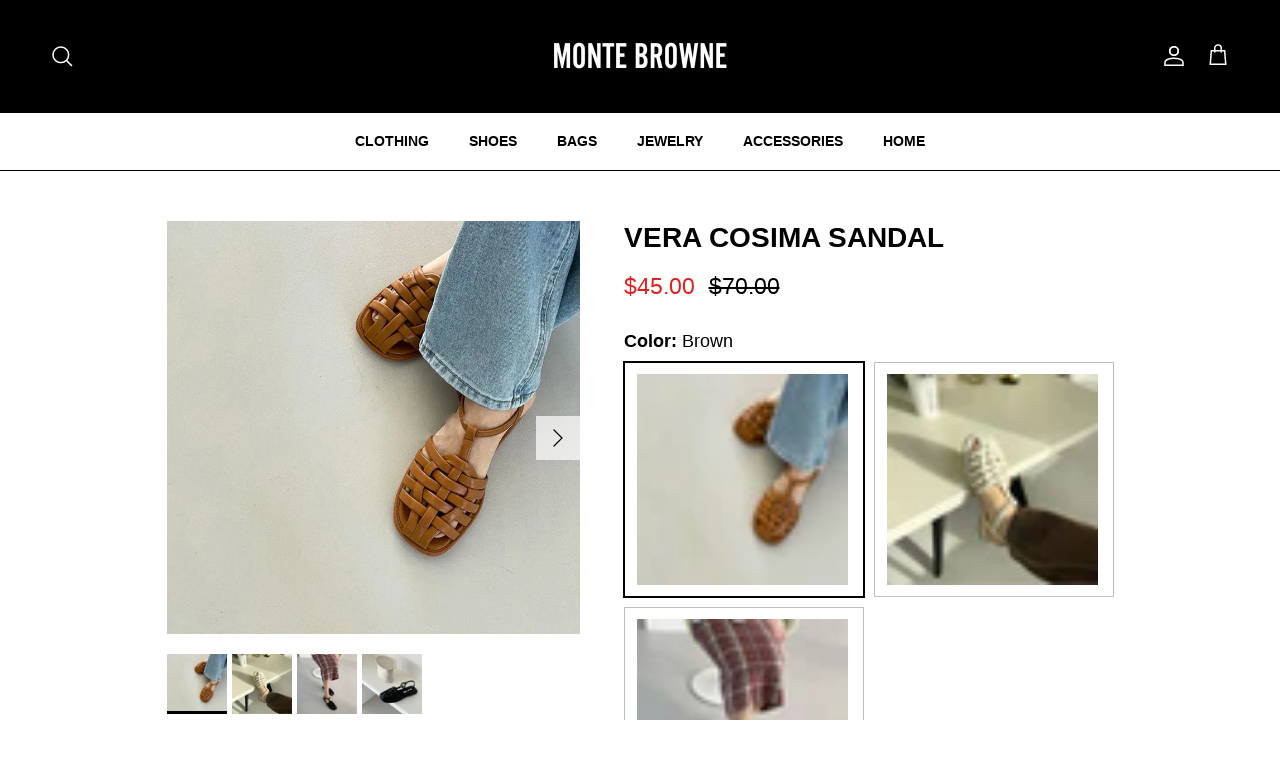

--- FILE ---
content_type: text/html; charset=utf-8
request_url: https://montebrowne.com/products/vera-cosima-sandal
body_size: 47159
content:
<!doctype html>
<html class="no-js" lang="en" dir="ltr">
<head><meta charset="utf-8">
<meta name="viewport" content="width=device-width,initial-scale=1">
<title>Vera Cosima Sandal &ndash; Monte Browne</title><link rel="canonical" href="https://montebrowne.com/products/vera-cosima-sandal"><link rel="icon" href="//montebrowne.com/cdn/shop/files/MB.png?crop=center&height=48&v=1722476074&width=48" type="image/png">
  <link rel="apple-touch-icon" href="//montebrowne.com/cdn/shop/files/MB.png?crop=center&height=180&v=1722476074&width=180"><meta name="description" content="Stumbling upon a hidden cobbler&#39;s workshop during a tipsy night in Florence, Vera and Cosima found their calling in the most unexpected way. Vera &amp;amp; Cosima isn&#39;t just another sandal brand; it&#39;s a love letter to lazy Sunday strolls and impromptu rooftop parties. We craft each pair as if it&#39;s destined for both the str"><meta property="og:site_name" content="Monte Browne">
<meta property="og:url" content="https://montebrowne.com/products/vera-cosima-sandal">
<meta property="og:title" content="Vera Cosima Sandal">
<meta property="og:type" content="product">
<meta property="og:description" content="Stumbling upon a hidden cobbler&#39;s workshop during a tipsy night in Florence, Vera and Cosima found their calling in the most unexpected way. Vera &amp;amp; Cosima isn&#39;t just another sandal brand; it&#39;s a love letter to lazy Sunday strolls and impromptu rooftop parties. We craft each pair as if it&#39;s destined for both the str"><meta property="og:image" content="http://montebrowne.com/cdn/shop/files/Untitled_design_-_2024-07-23T190428.810.png?crop=center&height=1200&v=1721786713&width=1200">
  <meta property="og:image:secure_url" content="https://montebrowne.com/cdn/shop/files/Untitled_design_-_2024-07-23T190428.810.png?crop=center&height=1200&v=1721786713&width=1200">
  <meta property="og:image:width" content="1080">
  <meta property="og:image:height" content="1080"><meta property="og:price:amount" content="45.00">
  <meta property="og:price:currency" content="USD"><meta name="twitter:card" content="summary_large_image">
<meta name="twitter:title" content="Vera Cosima Sandal">
<meta name="twitter:description" content="Stumbling upon a hidden cobbler&#39;s workshop during a tipsy night in Florence, Vera and Cosima found their calling in the most unexpected way. Vera &amp;amp; Cosima isn&#39;t just another sandal brand; it&#39;s a love letter to lazy Sunday strolls and impromptu rooftop parties. We craft each pair as if it&#39;s destined for both the str">
<style>:root {
  --page-container-width:          2200px;
  --reading-container-width:       720px;
  --divider-opacity:               0.14;
  --gutter-large:                  30px;
  --gutter-desktop:                20px;
  --gutter-mobile:                 16px;
  --section-padding:               50px;
  --larger-section-padding:        80px;
  --larger-section-padding-mobile: 60px;
  --largest-section-padding:       110px;
  --aos-animate-duration:          0.6s;

  --base-font-family:              Helvetica, Arial, sans-serif;
  --base-font-weight:              400;
  --base-font-style:               normal;
  --heading-font-family:           Helvetica, Arial, sans-serif;
  --heading-font-weight:           700;
  --heading-font-style:            normal;
  --heading-font-letter-spacing:   normal;
  --logo-font-family:              Helvetica, Arial, sans-serif;
  --logo-font-weight:              700;
  --logo-font-style:               normal;
  --nav-font-family:               Helvetica, Arial, sans-serif;
  --nav-font-weight:               700;
  --nav-font-style:                normal;

  --base-text-size:18px;
  --base-line-height:              1.6;
  --input-text-size:18px;
  --smaller-text-size-1:14px;
  --smaller-text-size-2:16px;
  --smaller-text-size-3:15px;
  --smaller-text-size-4:14px;
  --larger-text-size:28px;
  --super-large-text-size:49px;
  --super-large-mobile-text-size:22px;
  --larger-mobile-text-size:22px;
  --logo-text-size:12px;--btn-letter-spacing: 0.08em;
    --btn-text-transform: uppercase;
    --button-text-size: 16px;
    --quickbuy-button-text-size: 13;
    --small-feature-link-font-size: 0.75em;
    --input-btn-padding-top: 1.2em;
    --input-btn-padding-bottom: 1.2em;--heading-text-transform:uppercase;
  --nav-text-size:                      14px;
  --mobile-menu-font-weight:            inherit;

  --body-bg-color:                      255 255 255;
  --bg-color:                           255 255 255;
  --body-text-color:                    0 0 0;
  --text-color:                         0 0 0;

  --header-text-col:                    #ffffff;--header-text-hover-col:             var(--header-text-col);--header-bg-col:                     #000000;
  --heading-color:                     0 0 0;
  --body-heading-color:                0 0 0;
  --heading-divider-col:               #000000;

  --logo-col:                          #171717;
  --main-nav-bg:                       #ffffff;
  --main-nav-link-col:                 #000000;
  --main-nav-link-hover-col:           #000000;
  --main-nav-link-featured-col:        #ff0000;

  --link-color:                        0 0 0;
  --body-link-color:                   0 0 0;

  --btn-bg-color:                        0 0 0;
  --btn-bg-hover-color:                  0 0 0;
  --btn-border-color:                    0 0 0;
  --btn-border-hover-color:              0 0 0;
  --btn-text-color:                      255 255 255;
  --btn-text-hover-color:                255 255 255;--btn-alt-bg-color:                    255 255 255;
  --btn-alt-text-color:                  0 0 0;
  --btn-alt-border-color:                0 0 0;
  --btn-alt-border-hover-color:          0 0 0;--btn-ter-bg-color:                    235 235 235;
  --btn-ter-text-color:                  0 0 0;
  --btn-ter-bg-hover-color:              0 0 0;
  --btn-ter-text-hover-color:            255 255 255;--btn-border-radius: 0;
    --btn-inspired-border-radius: 0;--color-scheme-default:                             #ffffff;
  --color-scheme-default-color:                       255 255 255;
  --color-scheme-default-text-color:                  0 0 0;
  --color-scheme-default-head-color:                  0 0 0;
  --color-scheme-default-link-color:                  0 0 0;
  --color-scheme-default-btn-text-color:              255 255 255;
  --color-scheme-default-btn-text-hover-color:        255 255 255;
  --color-scheme-default-btn-bg-color:                0 0 0;
  --color-scheme-default-btn-bg-hover-color:          0 0 0;
  --color-scheme-default-btn-border-color:            0 0 0;
  --color-scheme-default-btn-border-hover-color:      0 0 0;
  --color-scheme-default-btn-alt-text-color:          0 0 0;
  --color-scheme-default-btn-alt-bg-color:            255 255 255;
  --color-scheme-default-btn-alt-border-color:        0 0 0;
  --color-scheme-default-btn-alt-border-hover-color:  0 0 0;

  --color-scheme-1:                             #ff0000;
  --color-scheme-1-color:                       255 0 0;
  --color-scheme-1-text-color:                  255 255 255;
  --color-scheme-1-head-color:                  255 255 255;
  --color-scheme-1-link-color:                  255 0 0;
  --color-scheme-1-btn-text-color:              0 0 0;
  --color-scheme-1-btn-text-hover-color:        0 0 0;
  --color-scheme-1-btn-bg-color:                255 255 255;
  --color-scheme-1-btn-bg-hover-color:          255 255 255;
  --color-scheme-1-btn-border-color:            255 255 255;
  --color-scheme-1-btn-border-hover-color:      255 255 255;
  --color-scheme-1-btn-alt-text-color:          0 0 0;
  --color-scheme-1-btn-alt-bg-color:            255 255 255;
  --color-scheme-1-btn-alt-border-color:        0 0 0;
  --color-scheme-1-btn-alt-border-hover-color:  0 0 0;

  --color-scheme-2:                             #faf2e6;
  --color-scheme-2-color:                       250 242 230;
  --color-scheme-2-text-color:                  0 0 0;
  --color-scheme-2-head-color:                  0 0 0;
  --color-scheme-2-link-color:                  193 100 82;
  --color-scheme-2-btn-text-color:              255 255 255;
  --color-scheme-2-btn-text-hover-color:        255 255 255;
  --color-scheme-2-btn-bg-color:                0 0 0;
  --color-scheme-2-btn-bg-hover-color:          38 38 38;
  --color-scheme-2-btn-border-color:            0 0 0;
  --color-scheme-2-btn-border-hover-color:      38 38 38;
  --color-scheme-2-btn-alt-text-color:          35 35 35;
  --color-scheme-2-btn-alt-bg-color:            255 255 255;
  --color-scheme-2-btn-alt-border-color:        35 35 35;
  --color-scheme-2-btn-alt-border-hover-color:  35 35 35;

  /* Shop Pay payment terms */
  --payment-terms-background-color:    #ffffff;--quickbuy-bg: 255 255 255;--body-input-background-color:       rgb(var(--body-bg-color));
  --input-background-color:            rgb(var(--body-bg-color));
  --body-input-text-color:             var(--body-text-color);
  --input-text-color:                  var(--body-text-color);
  --body-input-border-color:           rgb(191, 191, 191);
  --input-border-color:                rgb(191, 191, 191);
  --input-border-color-hover:          rgb(115, 115, 115);
  --input-border-color-active:         rgb(0, 0, 0);

  --swatch-cross-svg:                  url("data:image/svg+xml,%3Csvg xmlns='http://www.w3.org/2000/svg' width='240' height='240' viewBox='0 0 24 24' fill='none' stroke='rgb(191, 191, 191)' stroke-width='0.09' preserveAspectRatio='none' %3E%3Cline x1='24' y1='0' x2='0' y2='24'%3E%3C/line%3E%3C/svg%3E");
  --swatch-cross-hover:                url("data:image/svg+xml,%3Csvg xmlns='http://www.w3.org/2000/svg' width='240' height='240' viewBox='0 0 24 24' fill='none' stroke='rgb(115, 115, 115)' stroke-width='0.09' preserveAspectRatio='none' %3E%3Cline x1='24' y1='0' x2='0' y2='24'%3E%3C/line%3E%3C/svg%3E");
  --swatch-cross-active:               url("data:image/svg+xml,%3Csvg xmlns='http://www.w3.org/2000/svg' width='240' height='240' viewBox='0 0 24 24' fill='none' stroke='rgb(0, 0, 0)' stroke-width='0.09' preserveAspectRatio='none' %3E%3Cline x1='24' y1='0' x2='0' y2='24'%3E%3C/line%3E%3C/svg%3E");

  --footer-divider-col:                #000000;
  --footer-text-col:                   255 255 255;
  --footer-heading-col:                255 255 255;
  --footer-bg-col:                     0 0 0;--product-label-overlay-justify: flex-start;--product-label-overlay-align: flex-start;--product-label-overlay-reduction-text:   #ffffff;
  --product-label-overlay-reduction-bg:     #c20000;
  --product-label-overlay-reduction-text-weight: 600;
  --product-label-overlay-stock-text:       #ffffff;
  --product-label-overlay-stock-bg:         #09728c;
  --product-label-overlay-new-text:         #ffffff;
  --product-label-overlay-new-bg:           #c16452;
  --product-label-overlay-meta-text:        #ffffff;
  --product-label-overlay-meta-bg:          #bd2585;
  --product-label-sale-text:                #e22020;
  --product-label-sold-text:                #171717;
  --product-label-preorder-text:            #3ea36a;

  --product-block-crop-align:               center;

  
  --product-block-price-align:              center;
  --product-block-price-item-margin-start:  .25rem;
  --product-block-price-item-margin-end:    .25rem;
  

  

  --collection-block-image-position:   center center;

  --swatch-picker-image-size:          60px;
  --swatch-crop-align:                 center center;

  --image-overlay-text-color:          255 255 255;--image-overlay-bg:                  rgba(0, 0, 0, 0.12);
  --image-overlay-shadow-start:        rgb(0 0 0 / 0.16);
  --image-overlay-box-opacity:         0.88;--product-inventory-ok-box-color:            #f2faf0;
  --product-inventory-ok-text-color:           #108043;
  --product-inventory-ok-icon-box-fill-color:  #fff;
  --product-inventory-low-box-color:           #fcf1cd;
  --product-inventory-low-text-color:          #dd9a1a;
  --product-inventory-low-icon-box-fill-color: #fff;
  --product-inventory-low-text-color-channels: 16, 128, 67;
  --product-inventory-ok-text-color-channels:  221, 154, 26;

  --rating-star-color: 193 100 82;--overlay-align-left: start;
    --overlay-align-right: end;}html[dir=rtl] {
  --overlay-right-text-m-left: 0;
  --overlay-right-text-m-right: auto;
  --overlay-left-shadow-left-left: 15%;
  --overlay-left-shadow-left-right: -50%;
  --overlay-left-shadow-right-left: -85%;
  --overlay-left-shadow-right-right: 0;
}.image-overlay--bg-box .text-overlay .text-overlay__text {
    --image-overlay-box-bg: 255 255 255;
    --heading-color: var(--body-heading-color);
    --text-color: var(--body-text-color);
    --link-color: var(--body-link-color);
  }::selection {
    background: rgb(var(--body-heading-color));
    color: rgb(var(--body-bg-color));
  }
  ::-moz-selection {
    background: rgb(var(--body-heading-color));
    color: rgb(var(--body-bg-color));
  }.use-color-scheme--default {
  --product-label-sale-text:           #e22020;
  --product-label-sold-text:           #171717;
  --product-label-preorder-text:       #3ea36a;
  --input-background-color:            rgb(var(--body-bg-color));
  --input-text-color:                  var(--body-input-text-color);
  --input-border-color:                rgb(191, 191, 191);
  --input-border-color-hover:          rgb(115, 115, 115);
  --input-border-color-active:         rgb(0, 0, 0);
}</style>

  <link href="//montebrowne.com/cdn/shop/t/54/assets/main.css?v=59812818702299870031764826018" rel="stylesheet" type="text/css" media="all" />
<script>
    document.documentElement.className = document.documentElement.className.replace('no-js', 'js');

    window.theme = {
      info: {
        name: 'Symmetry',
        version: '8.1.1'
      },
      device: {
        hasTouch: window.matchMedia('(any-pointer: coarse)').matches,
        hasHover: window.matchMedia('(hover: hover)').matches
      },
      mediaQueries: {
        md: '(min-width: 768px)',
        productMediaCarouselBreak: '(min-width: 1041px)'
      },
      routes: {
        base: 'https://montebrowne.com',
        cart: '/cart',
        cartAdd: '/cart/add.js',
        cartUpdate: '/cart/update.js',
        predictiveSearch: '/search/suggest'
      },
      strings: {
        cartTermsConfirmation: "You must agree to the terms and conditions before continuing.",
        cartItemsQuantityError: "You can only add [QUANTITY] of this item to your cart.",
        generalSearchViewAll: "View all search results",
        noStock: "Sold out",
        noVariant: "Unavailable",
        productsProductChooseA: "Choose a",
        generalSearchPages: "Pages",
        generalSearchNoResultsWithoutTerms: "Sorry, we couldnʼt find any results",
        shippingCalculator: {
          singleRate: "There is one shipping rate for this destination:",
          multipleRates: "There are multiple shipping rates for this destination:",
          noRates: "We do not ship to this destination."
        },
        regularPrice: "Regular price",
        salePrice: "Sale price"
      },
      settings: {
        moneyWithCurrencyFormat: "\u003cspan class=money\u003e${{amount}} USD\u003c\/span\u003e",
        cartType: "drawer",
        afterAddToCart: "drawer",
        quickbuyStyle: "off",
        externalLinksNewTab: true,
        internalLinksSmoothScroll: true
      }
    }

    theme.inlineNavigationCheck = function() {
      var pageHeader = document.querySelector('.pageheader'),
          inlineNavContainer = pageHeader.querySelector('.logo-area__left__inner'),
          inlineNav = inlineNavContainer.querySelector('.navigation--left');
      if (inlineNav && getComputedStyle(inlineNav).display != 'none') {
        var inlineMenuCentered = document.querySelector('.pageheader--layout-inline-menu-center'),
            logoContainer = document.querySelector('.logo-area__middle__inner');
        if(inlineMenuCentered) {
          var rightWidth = document.querySelector('.logo-area__right__inner').clientWidth,
              middleWidth = logoContainer.clientWidth,
              logoArea = document.querySelector('.logo-area'),
              computedLogoAreaStyle = getComputedStyle(logoArea),
              logoAreaInnerWidth = logoArea.clientWidth - Math.ceil(parseFloat(computedLogoAreaStyle.paddingLeft)) - Math.ceil(parseFloat(computedLogoAreaStyle.paddingRight)),
              availableNavWidth = logoAreaInnerWidth - Math.max(rightWidth, middleWidth) * 2 - 40;
          inlineNavContainer.style.maxWidth = availableNavWidth + 'px';
        }

        var firstInlineNavLink = inlineNav.querySelector('.navigation__item:first-child'),
            lastInlineNavLink = inlineNav.querySelector('.navigation__item:last-child');
        if (lastInlineNavLink) {
          var inlineNavWidth = null;
          if(document.querySelector('html[dir=rtl]')) {
            inlineNavWidth = firstInlineNavLink.offsetLeft - lastInlineNavLink.offsetLeft + firstInlineNavLink.offsetWidth;
          } else {
            inlineNavWidth = lastInlineNavLink.offsetLeft - firstInlineNavLink.offsetLeft + lastInlineNavLink.offsetWidth;
          }
          if (inlineNavContainer.offsetWidth >= inlineNavWidth) {
            pageHeader.classList.add('pageheader--layout-inline-permitted');
            var tallLogo = logoContainer.clientHeight > lastInlineNavLink.clientHeight + 20;
            if (tallLogo) {
              inlineNav.classList.add('navigation--tight-underline');
            } else {
              inlineNav.classList.remove('navigation--tight-underline');
            }
          } else {
            pageHeader.classList.remove('pageheader--layout-inline-permitted');
          }
        }
      }
    };

    theme.setInitialHeaderHeightProperty = () => {
      const section = document.querySelector('.section-header');
      if (section) {
        document.documentElement.style.setProperty('--theme-header-height', Math.ceil(section.clientHeight) + 'px');
      }
    };
  </script>

  <script src="//montebrowne.com/cdn/shop/t/54/assets/main.js?v=25831844697274821701764826018" defer></script>

  <script>window.performance && window.performance.mark && window.performance.mark('shopify.content_for_header.start');</script><meta name="google-site-verification" content="I45gq8hWrNSTPUD6dxwhCtt4U9eQvCjrrxbAslGN9hY">
<meta id="shopify-digital-wallet" name="shopify-digital-wallet" content="/62120394924/digital_wallets/dialog">
<meta name="shopify-checkout-api-token" content="ec8d50b6545408710ee91620bb7b9b6b">
<meta id="in-context-paypal-metadata" data-shop-id="62120394924" data-venmo-supported="false" data-environment="production" data-locale="en_US" data-paypal-v4="true" data-currency="USD">
<link rel="alternate" type="application/json+oembed" href="https://montebrowne.com/products/vera-cosima-sandal.oembed">
<script async="async" src="/checkouts/internal/preloads.js?locale=en-US"></script>
<link rel="preconnect" href="https://shop.app" crossorigin="anonymous">
<script async="async" src="https://shop.app/checkouts/internal/preloads.js?locale=en-US&shop_id=62120394924" crossorigin="anonymous"></script>
<script id="apple-pay-shop-capabilities" type="application/json">{"shopId":62120394924,"countryCode":"CA","currencyCode":"USD","merchantCapabilities":["supports3DS"],"merchantId":"gid:\/\/shopify\/Shop\/62120394924","merchantName":"Monte Browne","requiredBillingContactFields":["postalAddress","email"],"requiredShippingContactFields":["postalAddress","email"],"shippingType":"shipping","supportedNetworks":["visa","masterCard","amex","discover","jcb"],"total":{"type":"pending","label":"Monte Browne","amount":"1.00"},"shopifyPaymentsEnabled":true,"supportsSubscriptions":true}</script>
<script id="shopify-features" type="application/json">{"accessToken":"ec8d50b6545408710ee91620bb7b9b6b","betas":["rich-media-storefront-analytics"],"domain":"montebrowne.com","predictiveSearch":true,"shopId":62120394924,"locale":"en"}</script>
<script>var Shopify = Shopify || {};
Shopify.shop = "dukecarter.myshopify.com";
Shopify.locale = "en";
Shopify.currency = {"active":"USD","rate":"1.0"};
Shopify.country = "US";
Shopify.theme = {"name":"Copy of Updated copy of Updated copy of Updated...","id":148010827948,"schema_name":"Symmetry","schema_version":"8.1.1","theme_store_id":568,"role":"main"};
Shopify.theme.handle = "null";
Shopify.theme.style = {"id":null,"handle":null};
Shopify.cdnHost = "montebrowne.com/cdn";
Shopify.routes = Shopify.routes || {};
Shopify.routes.root = "/";</script>
<script type="module">!function(o){(o.Shopify=o.Shopify||{}).modules=!0}(window);</script>
<script>!function(o){function n(){var o=[];function n(){o.push(Array.prototype.slice.apply(arguments))}return n.q=o,n}var t=o.Shopify=o.Shopify||{};t.loadFeatures=n(),t.autoloadFeatures=n()}(window);</script>
<script>
  window.ShopifyPay = window.ShopifyPay || {};
  window.ShopifyPay.apiHost = "shop.app\/pay";
  window.ShopifyPay.redirectState = null;
</script>
<script id="shop-js-analytics" type="application/json">{"pageType":"product"}</script>
<script defer="defer" async type="module" src="//montebrowne.com/cdn/shopifycloud/shop-js/modules/v2/client.init-shop-cart-sync_BT-GjEfc.en.esm.js"></script>
<script defer="defer" async type="module" src="//montebrowne.com/cdn/shopifycloud/shop-js/modules/v2/chunk.common_D58fp_Oc.esm.js"></script>
<script defer="defer" async type="module" src="//montebrowne.com/cdn/shopifycloud/shop-js/modules/v2/chunk.modal_xMitdFEc.esm.js"></script>
<script type="module">
  await import("//montebrowne.com/cdn/shopifycloud/shop-js/modules/v2/client.init-shop-cart-sync_BT-GjEfc.en.esm.js");
await import("//montebrowne.com/cdn/shopifycloud/shop-js/modules/v2/chunk.common_D58fp_Oc.esm.js");
await import("//montebrowne.com/cdn/shopifycloud/shop-js/modules/v2/chunk.modal_xMitdFEc.esm.js");

  window.Shopify.SignInWithShop?.initShopCartSync?.({"fedCMEnabled":true,"windoidEnabled":true});

</script>
<script>
  window.Shopify = window.Shopify || {};
  if (!window.Shopify.featureAssets) window.Shopify.featureAssets = {};
  window.Shopify.featureAssets['shop-js'] = {"shop-cart-sync":["modules/v2/client.shop-cart-sync_DZOKe7Ll.en.esm.js","modules/v2/chunk.common_D58fp_Oc.esm.js","modules/v2/chunk.modal_xMitdFEc.esm.js"],"init-fed-cm":["modules/v2/client.init-fed-cm_B6oLuCjv.en.esm.js","modules/v2/chunk.common_D58fp_Oc.esm.js","modules/v2/chunk.modal_xMitdFEc.esm.js"],"shop-cash-offers":["modules/v2/client.shop-cash-offers_D2sdYoxE.en.esm.js","modules/v2/chunk.common_D58fp_Oc.esm.js","modules/v2/chunk.modal_xMitdFEc.esm.js"],"shop-login-button":["modules/v2/client.shop-login-button_QeVjl5Y3.en.esm.js","modules/v2/chunk.common_D58fp_Oc.esm.js","modules/v2/chunk.modal_xMitdFEc.esm.js"],"pay-button":["modules/v2/client.pay-button_DXTOsIq6.en.esm.js","modules/v2/chunk.common_D58fp_Oc.esm.js","modules/v2/chunk.modal_xMitdFEc.esm.js"],"shop-button":["modules/v2/client.shop-button_DQZHx9pm.en.esm.js","modules/v2/chunk.common_D58fp_Oc.esm.js","modules/v2/chunk.modal_xMitdFEc.esm.js"],"avatar":["modules/v2/client.avatar_BTnouDA3.en.esm.js"],"init-windoid":["modules/v2/client.init-windoid_CR1B-cfM.en.esm.js","modules/v2/chunk.common_D58fp_Oc.esm.js","modules/v2/chunk.modal_xMitdFEc.esm.js"],"init-shop-for-new-customer-accounts":["modules/v2/client.init-shop-for-new-customer-accounts_C_vY_xzh.en.esm.js","modules/v2/client.shop-login-button_QeVjl5Y3.en.esm.js","modules/v2/chunk.common_D58fp_Oc.esm.js","modules/v2/chunk.modal_xMitdFEc.esm.js"],"init-shop-email-lookup-coordinator":["modules/v2/client.init-shop-email-lookup-coordinator_BI7n9ZSv.en.esm.js","modules/v2/chunk.common_D58fp_Oc.esm.js","modules/v2/chunk.modal_xMitdFEc.esm.js"],"init-shop-cart-sync":["modules/v2/client.init-shop-cart-sync_BT-GjEfc.en.esm.js","modules/v2/chunk.common_D58fp_Oc.esm.js","modules/v2/chunk.modal_xMitdFEc.esm.js"],"shop-toast-manager":["modules/v2/client.shop-toast-manager_DiYdP3xc.en.esm.js","modules/v2/chunk.common_D58fp_Oc.esm.js","modules/v2/chunk.modal_xMitdFEc.esm.js"],"init-customer-accounts":["modules/v2/client.init-customer-accounts_D9ZNqS-Q.en.esm.js","modules/v2/client.shop-login-button_QeVjl5Y3.en.esm.js","modules/v2/chunk.common_D58fp_Oc.esm.js","modules/v2/chunk.modal_xMitdFEc.esm.js"],"init-customer-accounts-sign-up":["modules/v2/client.init-customer-accounts-sign-up_iGw4briv.en.esm.js","modules/v2/client.shop-login-button_QeVjl5Y3.en.esm.js","modules/v2/chunk.common_D58fp_Oc.esm.js","modules/v2/chunk.modal_xMitdFEc.esm.js"],"shop-follow-button":["modules/v2/client.shop-follow-button_CqMgW2wH.en.esm.js","modules/v2/chunk.common_D58fp_Oc.esm.js","modules/v2/chunk.modal_xMitdFEc.esm.js"],"checkout-modal":["modules/v2/client.checkout-modal_xHeaAweL.en.esm.js","modules/v2/chunk.common_D58fp_Oc.esm.js","modules/v2/chunk.modal_xMitdFEc.esm.js"],"shop-login":["modules/v2/client.shop-login_D91U-Q7h.en.esm.js","modules/v2/chunk.common_D58fp_Oc.esm.js","modules/v2/chunk.modal_xMitdFEc.esm.js"],"lead-capture":["modules/v2/client.lead-capture_BJmE1dJe.en.esm.js","modules/v2/chunk.common_D58fp_Oc.esm.js","modules/v2/chunk.modal_xMitdFEc.esm.js"],"payment-terms":["modules/v2/client.payment-terms_Ci9AEqFq.en.esm.js","modules/v2/chunk.common_D58fp_Oc.esm.js","modules/v2/chunk.modal_xMitdFEc.esm.js"]};
</script>
<script id="__st">var __st={"a":62120394924,"offset":-28800,"reqid":"25fd9eee-74e4-4f8c-91b2-7f34bfe7bb38-1769485629","pageurl":"montebrowne.com\/products\/vera-cosima-sandal","u":"a82457e6e3b0","p":"product","rtyp":"product","rid":8016552394924};</script>
<script>window.ShopifyPaypalV4VisibilityTracking = true;</script>
<script id="form-persister">!function(){'use strict';const t='contact',e='new_comment',n=[[t,t],['blogs',e],['comments',e],[t,'customer']],o='password',r='form_key',c=['recaptcha-v3-token','g-recaptcha-response','h-captcha-response',o],s=()=>{try{return window.sessionStorage}catch{return}},i='__shopify_v',u=t=>t.elements[r],a=function(){const t=[...n].map((([t,e])=>`form[action*='/${t}']:not([data-nocaptcha='true']) input[name='form_type'][value='${e}']`)).join(',');var e;return e=t,()=>e?[...document.querySelectorAll(e)].map((t=>t.form)):[]}();function m(t){const e=u(t);a().includes(t)&&(!e||!e.value)&&function(t){try{if(!s())return;!function(t){const e=s();if(!e)return;const n=u(t);if(!n)return;const o=n.value;o&&e.removeItem(o)}(t);const e=Array.from(Array(32),(()=>Math.random().toString(36)[2])).join('');!function(t,e){u(t)||t.append(Object.assign(document.createElement('input'),{type:'hidden',name:r})),t.elements[r].value=e}(t,e),function(t,e){const n=s();if(!n)return;const r=[...t.querySelectorAll(`input[type='${o}']`)].map((({name:t})=>t)),u=[...c,...r],a={};for(const[o,c]of new FormData(t).entries())u.includes(o)||(a[o]=c);n.setItem(e,JSON.stringify({[i]:1,action:t.action,data:a}))}(t,e)}catch(e){console.error('failed to persist form',e)}}(t)}const f=t=>{if('true'===t.dataset.persistBound)return;const e=function(t,e){const n=function(t){return'function'==typeof t.submit?t.submit:HTMLFormElement.prototype.submit}(t).bind(t);return function(){let t;return()=>{t||(t=!0,(()=>{try{e(),n()}catch(t){(t=>{console.error('form submit failed',t)})(t)}})(),setTimeout((()=>t=!1),250))}}()}(t,(()=>{m(t)}));!function(t,e){if('function'==typeof t.submit&&'function'==typeof e)try{t.submit=e}catch{}}(t,e),t.addEventListener('submit',(t=>{t.preventDefault(),e()})),t.dataset.persistBound='true'};!function(){function t(t){const e=(t=>{const e=t.target;return e instanceof HTMLFormElement?e:e&&e.form})(t);e&&m(e)}document.addEventListener('submit',t),document.addEventListener('DOMContentLoaded',(()=>{const e=a();for(const t of e)f(t);var n;n=document.body,new window.MutationObserver((t=>{for(const e of t)if('childList'===e.type&&e.addedNodes.length)for(const t of e.addedNodes)1===t.nodeType&&'FORM'===t.tagName&&a().includes(t)&&f(t)})).observe(n,{childList:!0,subtree:!0,attributes:!1}),document.removeEventListener('submit',t)}))}()}();</script>
<script integrity="sha256-4kQ18oKyAcykRKYeNunJcIwy7WH5gtpwJnB7kiuLZ1E=" data-source-attribution="shopify.loadfeatures" defer="defer" src="//montebrowne.com/cdn/shopifycloud/storefront/assets/storefront/load_feature-a0a9edcb.js" crossorigin="anonymous"></script>
<script crossorigin="anonymous" defer="defer" src="//montebrowne.com/cdn/shopifycloud/storefront/assets/shopify_pay/storefront-65b4c6d7.js?v=20250812"></script>
<script data-source-attribution="shopify.dynamic_checkout.dynamic.init">var Shopify=Shopify||{};Shopify.PaymentButton=Shopify.PaymentButton||{isStorefrontPortableWallets:!0,init:function(){window.Shopify.PaymentButton.init=function(){};var t=document.createElement("script");t.src="https://montebrowne.com/cdn/shopifycloud/portable-wallets/latest/portable-wallets.en.js",t.type="module",document.head.appendChild(t)}};
</script>
<script data-source-attribution="shopify.dynamic_checkout.buyer_consent">
  function portableWalletsHideBuyerConsent(e){var t=document.getElementById("shopify-buyer-consent"),n=document.getElementById("shopify-subscription-policy-button");t&&n&&(t.classList.add("hidden"),t.setAttribute("aria-hidden","true"),n.removeEventListener("click",e))}function portableWalletsShowBuyerConsent(e){var t=document.getElementById("shopify-buyer-consent"),n=document.getElementById("shopify-subscription-policy-button");t&&n&&(t.classList.remove("hidden"),t.removeAttribute("aria-hidden"),n.addEventListener("click",e))}window.Shopify?.PaymentButton&&(window.Shopify.PaymentButton.hideBuyerConsent=portableWalletsHideBuyerConsent,window.Shopify.PaymentButton.showBuyerConsent=portableWalletsShowBuyerConsent);
</script>
<script data-source-attribution="shopify.dynamic_checkout.cart.bootstrap">document.addEventListener("DOMContentLoaded",(function(){function t(){return document.querySelector("shopify-accelerated-checkout-cart, shopify-accelerated-checkout")}if(t())Shopify.PaymentButton.init();else{new MutationObserver((function(e,n){t()&&(Shopify.PaymentButton.init(),n.disconnect())})).observe(document.body,{childList:!0,subtree:!0})}}));
</script>
<link id="shopify-accelerated-checkout-styles" rel="stylesheet" media="screen" href="https://montebrowne.com/cdn/shopifycloud/portable-wallets/latest/accelerated-checkout-backwards-compat.css" crossorigin="anonymous">
<style id="shopify-accelerated-checkout-cart">
        #shopify-buyer-consent {
  margin-top: 1em;
  display: inline-block;
  width: 100%;
}

#shopify-buyer-consent.hidden {
  display: none;
}

#shopify-subscription-policy-button {
  background: none;
  border: none;
  padding: 0;
  text-decoration: underline;
  font-size: inherit;
  cursor: pointer;
}

#shopify-subscription-policy-button::before {
  box-shadow: none;
}

      </style>
<script id="sections-script" data-sections="related-products,footer" defer="defer" src="//montebrowne.com/cdn/shop/t/54/compiled_assets/scripts.js?v=8708"></script>
<script>window.performance && window.performance.mark && window.performance.mark('shopify.content_for_header.end');</script>
<!-- CC Custom Head Start --><!-- CC Custom Head End --><!-- BEGIN app block: shopify://apps/triplewhale/blocks/triple_pixel_snippet/483d496b-3f1a-4609-aea7-8eee3b6b7a2a --><link rel='preconnect dns-prefetch' href='https://api.config-security.com/' crossorigin />
<link rel='preconnect dns-prefetch' href='https://conf.config-security.com/' crossorigin />
<script>
/* >> TriplePixel :: start*/
window.TriplePixelData={TripleName:"dukecarter.myshopify.com",ver:"2.16",plat:"SHOPIFY",isHeadless:false,src:'SHOPIFY_EXT',product:{id:"8016552394924",name:`Vera Cosima Sandal`,price:"45.00",variant:"43687150190764"},search:"",collection:"",cart:"drawer",template:"product",curr:"USD" || "USD"},function(W,H,A,L,E,_,B,N){function O(U,T,P,H,R){void 0===R&&(R=!1),H=new XMLHttpRequest,P?(H.open("POST",U,!0),H.setRequestHeader("Content-Type","text/plain")):H.open("GET",U,!0),H.send(JSON.stringify(P||{})),H.onreadystatechange=function(){4===H.readyState&&200===H.status?(R=H.responseText,U.includes("/first")?eval(R):P||(N[B]=R)):(299<H.status||H.status<200)&&T&&!R&&(R=!0,O(U,T-1,P))}}if(N=window,!N[H+"sn"]){N[H+"sn"]=1,L=function(){return Date.now().toString(36)+"_"+Math.random().toString(36)};try{A.setItem(H,1+(0|A.getItem(H)||0)),(E=JSON.parse(A.getItem(H+"U")||"[]")).push({u:location.href,r:document.referrer,t:Date.now(),id:L()}),A.setItem(H+"U",JSON.stringify(E))}catch(e){}var i,m,p;A.getItem('"!nC`')||(_=A,A=N,A[H]||(E=A[H]=function(t,e,i){return void 0===i&&(i=[]),"State"==t?E.s:(W=L(),(E._q=E._q||[]).push([W,t,e].concat(i)),W)},E.s="Installed",E._q=[],E.ch=W,B="configSecurityConfModel",N[B]=1,O("https://conf.config-security.com/model",5),i=L(),m=A[atob("c2NyZWVu")],_.setItem("di_pmt_wt",i),p={id:i,action:"profile",avatar:_.getItem("auth-security_rand_salt_"),time:m[atob("d2lkdGg=")]+":"+m[atob("aGVpZ2h0")],host:A.TriplePixelData.TripleName,plat:A.TriplePixelData.plat,url:window.location.href.slice(0,500),ref:document.referrer,ver:A.TriplePixelData.ver},O("https://api.config-security.com/event",5,p),O("https://api.config-security.com/first?host=".concat(p.host,"&plat=").concat(p.plat),5)))}}("","TriplePixel",localStorage);
/* << TriplePixel :: end*/
</script>



<!-- END app block --><!-- BEGIN app block: shopify://apps/bucks/blocks/app-embed/4f0a9b06-9da4-4a49-b378-2de9d23a3af3 -->
<script>
  window.bucksCC = window.bucksCC || {};
  window.bucksCC.metaConfig = {};
  window.bucksCC.reConvert = function() {};
  "function" != typeof Object.assign && (Object.assign = function(n) {
    if (null == n) 
      throw new TypeError("Cannot convert undefined or null to object");
    



    for (var r = Object(n), t = 1; t < arguments.length; t++) {
      var e = arguments[t];
      if (null != e) 
        for (var o in e) 
          e.hasOwnProperty(o) && (r[o] = e[o])
    }
    return r
  });

const bucks_validateJson = json => {
    let checkedJson;
    try {
        checkedJson = JSON.parse(json);
    } catch (error) { }
    return checkedJson;
};

  const bucks_encodedData = "[base64]";

  const bucks_myshopifyDomain = "montebrowne.com";

  const decodedURI = atob(bucks_encodedData);
  const bucks_decodedString = decodeURIComponent(decodedURI);


  const bucks_parsedData = bucks_validateJson(bucks_decodedString) || {};
  Object.assign(window.bucksCC.metaConfig, {

    ... bucks_parsedData,
    money_format: "\u003cspan class=money\u003e${{amount}}\u003c\/span\u003e",
    money_with_currency_format: "\u003cspan class=money\u003e${{amount}} USD\u003c\/span\u003e",
    userCurrency: "USD"

  });
  window.bucksCC.reConvert = function() {};
  window.bucksCC.themeAppExtension = true;
  window.bucksCC.metaConfig.multiCurrencies = [];
  window.bucksCC.localization = {};
  
  

  window.bucksCC.localization.availableCountries = ["AF","AX","AL","DZ","AD","AO","AI","AG","AR","AM","AW","AC","AU","AT","AZ","BS","BH","BD","BB","BY","BE","BZ","BJ","BM","BT","BO","BA","BW","BR","IO","VG","BN","BG","BF","BI","KH","CM","CA","CV","BQ","KY","CF","TD","CL","CN","CX","CC","CO","KM","CG","CD","CK","CR","CI","HR","CW","CY","CZ","DK","DJ","DM","DO","EC","EG","SV","GQ","ER","EE","SZ","ET","FK","FO","FJ","FI","FR","GF","PF","TF","GA","GM","GE","DE","GH","GI","GR","GL","GD","GP","GT","GG","GN","GW","GY","HT","HN","HK","HU","IS","IN","ID","IQ","IE","IM","IL","IT","JM","JP","JE","JO","KZ","KE","KI","XK","KW","KG","LA","LV","LB","LS","LR","LY","LI","LT","LU","MO","MG","MW","MY","MV","ML","MT","MQ","MR","MU","YT","MX","MD","MC","MN","ME","MS","MA","MZ","MM","NA","NR","NP","NL","NC","NZ","NI","NE","NG","NU","NF","MK","NO","OM","PK","PS","PA","PG","PY","PE","PH","PN","PL","PT","QA","RE","RO","RU","RW","WS","SM","ST","SA","SN","RS","SC","SL","SG","SX","SK","SI","SB","SO","ZA","GS","KR","SS","ES","LK","BL","SH","KN","LC","MF","PM","VC","SD","SR","SJ","SE","CH","TW","TJ","TZ","TH","TL","TG","TK","TO","TT","TA","TN","TR","TM","TC","TV","UM","UG","UA","AE","GB","US","UY","UZ","VU","VA","VE","VN","WF","EH","YE","ZM","ZW"];
  window.bucksCC.localization.availableLanguages = ["en"];

  
  window.bucksCC.metaConfig.multiCurrencies = "USD".split(',') || '';
  window.bucksCC.metaConfig.cartCurrency = "USD" || '';

  if ((((window || {}).bucksCC || {}).metaConfig || {}).instantLoader) {
    self.fetch || (self.fetch = function(e, n) {
      return n = n || {},
      new Promise(function(t, s) {
        var r = new XMLHttpRequest,
          o = [],
          u = [],
          i = {},
          a = function() {
            return {
              ok: 2 == (r.status / 100 | 0),
              statusText: r.statusText,
              status: r.status,
              url: r.responseURL,
              text: function() {
                return Promise.resolve(r.responseText)
              },
              json: function() {
                return Promise.resolve(JSON.parse(r.responseText))
              },
              blob: function() {
                return Promise.resolve(new Blob([r.response]))
              },
              clone: a,
              headers: {
                keys: function() {
                  return o
                },
                entries: function() {
                  return u
                },
                get: function(e) {
                  return i[e.toLowerCase()]
                },
                has: function(e) {
                  return e.toLowerCase() in i
                }
              }
            }
          };
        for (var c in r.open(n.method || "get", e, !0), r.onload = function() {
          r.getAllResponseHeaders().replace(/^(.*?):[^S\n]*([sS]*?)$/gm, function(e, n, t) {
            o.push(n = n.toLowerCase()),
            u.push([n, t]),
            i[n] = i[n]
              ? i[n] + "," + t
              : t
          }),
          t(a())
        },
        r.onerror = s,
        r.withCredentials = "include" == n.credentials,
        n.headers) 
          r.setRequestHeader(c, n.headers[c]);
        r.send(n.body || null)
      })
    });
    !function() {
      function t(t) {
        const e = document.createElement("style");
        e.innerText = t,
        document.head.appendChild(e)
      }
      function e(t) {
        const e = document.createElement("script");
        e.type = "text/javascript",
        e.text = t,
        document.head.appendChild(e),
        console.log("%cBUCKSCC: Instant Loader Activated ⚡️", "background: #1c64f6; color: #fff; font-size: 12px; font-weight:bold; padding: 5px 10px; border-radius: 3px")
      }
      let n = sessionStorage.getItem("bucksccHash");
      (
        n = n
          ? JSON.parse(n)
          : null
      )
        ? e(n)
        : fetch(`https://${bucks_myshopifyDomain}/apps/buckscc/sdk.min.js`, {mode: "no-cors"}).then(function(t) {
          return t.text()
        }).then(function(t) {
          if ((t || "").length > 100) {
            const o = JSON.stringify(t);
            sessionStorage.setItem("bucksccHash", o),
            n = t,
            e(t)
          }
        })
    }();
  }

  const themeAppExLoadEvent = new Event("BUCKSCC_THEME-APP-EXTENSION_LOADED", { bubbles: true, cancelable: false });

  // Dispatch the custom event on the window
  window.dispatchEvent(themeAppExLoadEvent);

</script><!-- END app block --><script src="https://cdn.shopify.com/extensions/019ba2d3-5579-7382-9582-e9b49f858129/bucks-23/assets/widgetLoader.js" type="text/javascript" defer="defer"></script>
<link href="https://monorail-edge.shopifysvc.com" rel="dns-prefetch">
<script>(function(){if ("sendBeacon" in navigator && "performance" in window) {try {var session_token_from_headers = performance.getEntriesByType('navigation')[0].serverTiming.find(x => x.name == '_s').description;} catch {var session_token_from_headers = undefined;}var session_cookie_matches = document.cookie.match(/_shopify_s=([^;]*)/);var session_token_from_cookie = session_cookie_matches && session_cookie_matches.length === 2 ? session_cookie_matches[1] : "";var session_token = session_token_from_headers || session_token_from_cookie || "";function handle_abandonment_event(e) {var entries = performance.getEntries().filter(function(entry) {return /monorail-edge.shopifysvc.com/.test(entry.name);});if (!window.abandonment_tracked && entries.length === 0) {window.abandonment_tracked = true;var currentMs = Date.now();var navigation_start = performance.timing.navigationStart;var payload = {shop_id: 62120394924,url: window.location.href,navigation_start,duration: currentMs - navigation_start,session_token,page_type: "product"};window.navigator.sendBeacon("https://monorail-edge.shopifysvc.com/v1/produce", JSON.stringify({schema_id: "online_store_buyer_site_abandonment/1.1",payload: payload,metadata: {event_created_at_ms: currentMs,event_sent_at_ms: currentMs}}));}}window.addEventListener('pagehide', handle_abandonment_event);}}());</script>
<script id="web-pixels-manager-setup">(function e(e,d,r,n,o){if(void 0===o&&(o={}),!Boolean(null===(a=null===(i=window.Shopify)||void 0===i?void 0:i.analytics)||void 0===a?void 0:a.replayQueue)){var i,a;window.Shopify=window.Shopify||{};var t=window.Shopify;t.analytics=t.analytics||{};var s=t.analytics;s.replayQueue=[],s.publish=function(e,d,r){return s.replayQueue.push([e,d,r]),!0};try{self.performance.mark("wpm:start")}catch(e){}var l=function(){var e={modern:/Edge?\/(1{2}[4-9]|1[2-9]\d|[2-9]\d{2}|\d{4,})\.\d+(\.\d+|)|Firefox\/(1{2}[4-9]|1[2-9]\d|[2-9]\d{2}|\d{4,})\.\d+(\.\d+|)|Chrom(ium|e)\/(9{2}|\d{3,})\.\d+(\.\d+|)|(Maci|X1{2}).+ Version\/(15\.\d+|(1[6-9]|[2-9]\d|\d{3,})\.\d+)([,.]\d+|)( \(\w+\)|)( Mobile\/\w+|) Safari\/|Chrome.+OPR\/(9{2}|\d{3,})\.\d+\.\d+|(CPU[ +]OS|iPhone[ +]OS|CPU[ +]iPhone|CPU IPhone OS|CPU iPad OS)[ +]+(15[._]\d+|(1[6-9]|[2-9]\d|\d{3,})[._]\d+)([._]\d+|)|Android:?[ /-](13[3-9]|1[4-9]\d|[2-9]\d{2}|\d{4,})(\.\d+|)(\.\d+|)|Android.+Firefox\/(13[5-9]|1[4-9]\d|[2-9]\d{2}|\d{4,})\.\d+(\.\d+|)|Android.+Chrom(ium|e)\/(13[3-9]|1[4-9]\d|[2-9]\d{2}|\d{4,})\.\d+(\.\d+|)|SamsungBrowser\/([2-9]\d|\d{3,})\.\d+/,legacy:/Edge?\/(1[6-9]|[2-9]\d|\d{3,})\.\d+(\.\d+|)|Firefox\/(5[4-9]|[6-9]\d|\d{3,})\.\d+(\.\d+|)|Chrom(ium|e)\/(5[1-9]|[6-9]\d|\d{3,})\.\d+(\.\d+|)([\d.]+$|.*Safari\/(?![\d.]+ Edge\/[\d.]+$))|(Maci|X1{2}).+ Version\/(10\.\d+|(1[1-9]|[2-9]\d|\d{3,})\.\d+)([,.]\d+|)( \(\w+\)|)( Mobile\/\w+|) Safari\/|Chrome.+OPR\/(3[89]|[4-9]\d|\d{3,})\.\d+\.\d+|(CPU[ +]OS|iPhone[ +]OS|CPU[ +]iPhone|CPU IPhone OS|CPU iPad OS)[ +]+(10[._]\d+|(1[1-9]|[2-9]\d|\d{3,})[._]\d+)([._]\d+|)|Android:?[ /-](13[3-9]|1[4-9]\d|[2-9]\d{2}|\d{4,})(\.\d+|)(\.\d+|)|Mobile Safari.+OPR\/([89]\d|\d{3,})\.\d+\.\d+|Android.+Firefox\/(13[5-9]|1[4-9]\d|[2-9]\d{2}|\d{4,})\.\d+(\.\d+|)|Android.+Chrom(ium|e)\/(13[3-9]|1[4-9]\d|[2-9]\d{2}|\d{4,})\.\d+(\.\d+|)|Android.+(UC? ?Browser|UCWEB|U3)[ /]?(15\.([5-9]|\d{2,})|(1[6-9]|[2-9]\d|\d{3,})\.\d+)\.\d+|SamsungBrowser\/(5\.\d+|([6-9]|\d{2,})\.\d+)|Android.+MQ{2}Browser\/(14(\.(9|\d{2,})|)|(1[5-9]|[2-9]\d|\d{3,})(\.\d+|))(\.\d+|)|K[Aa][Ii]OS\/(3\.\d+|([4-9]|\d{2,})\.\d+)(\.\d+|)/},d=e.modern,r=e.legacy,n=navigator.userAgent;return n.match(d)?"modern":n.match(r)?"legacy":"unknown"}(),u="modern"===l?"modern":"legacy",c=(null!=n?n:{modern:"",legacy:""})[u],f=function(e){return[e.baseUrl,"/wpm","/b",e.hashVersion,"modern"===e.buildTarget?"m":"l",".js"].join("")}({baseUrl:d,hashVersion:r,buildTarget:u}),m=function(e){var d=e.version,r=e.bundleTarget,n=e.surface,o=e.pageUrl,i=e.monorailEndpoint;return{emit:function(e){var a=e.status,t=e.errorMsg,s=(new Date).getTime(),l=JSON.stringify({metadata:{event_sent_at_ms:s},events:[{schema_id:"web_pixels_manager_load/3.1",payload:{version:d,bundle_target:r,page_url:o,status:a,surface:n,error_msg:t},metadata:{event_created_at_ms:s}}]});if(!i)return console&&console.warn&&console.warn("[Web Pixels Manager] No Monorail endpoint provided, skipping logging."),!1;try{return self.navigator.sendBeacon.bind(self.navigator)(i,l)}catch(e){}var u=new XMLHttpRequest;try{return u.open("POST",i,!0),u.setRequestHeader("Content-Type","text/plain"),u.send(l),!0}catch(e){return console&&console.warn&&console.warn("[Web Pixels Manager] Got an unhandled error while logging to Monorail."),!1}}}}({version:r,bundleTarget:l,surface:e.surface,pageUrl:self.location.href,monorailEndpoint:e.monorailEndpoint});try{o.browserTarget=l,function(e){var d=e.src,r=e.async,n=void 0===r||r,o=e.onload,i=e.onerror,a=e.sri,t=e.scriptDataAttributes,s=void 0===t?{}:t,l=document.createElement("script"),u=document.querySelector("head"),c=document.querySelector("body");if(l.async=n,l.src=d,a&&(l.integrity=a,l.crossOrigin="anonymous"),s)for(var f in s)if(Object.prototype.hasOwnProperty.call(s,f))try{l.dataset[f]=s[f]}catch(e){}if(o&&l.addEventListener("load",o),i&&l.addEventListener("error",i),u)u.appendChild(l);else{if(!c)throw new Error("Did not find a head or body element to append the script");c.appendChild(l)}}({src:f,async:!0,onload:function(){if(!function(){var e,d;return Boolean(null===(d=null===(e=window.Shopify)||void 0===e?void 0:e.analytics)||void 0===d?void 0:d.initialized)}()){var d=window.webPixelsManager.init(e)||void 0;if(d){var r=window.Shopify.analytics;r.replayQueue.forEach((function(e){var r=e[0],n=e[1],o=e[2];d.publishCustomEvent(r,n,o)})),r.replayQueue=[],r.publish=d.publishCustomEvent,r.visitor=d.visitor,r.initialized=!0}}},onerror:function(){return m.emit({status:"failed",errorMsg:"".concat(f," has failed to load")})},sri:function(e){var d=/^sha384-[A-Za-z0-9+/=]+$/;return"string"==typeof e&&d.test(e)}(c)?c:"",scriptDataAttributes:o}),m.emit({status:"loading"})}catch(e){m.emit({status:"failed",errorMsg:(null==e?void 0:e.message)||"Unknown error"})}}})({shopId: 62120394924,storefrontBaseUrl: "https://montebrowne.com",extensionsBaseUrl: "https://extensions.shopifycdn.com/cdn/shopifycloud/web-pixels-manager",monorailEndpoint: "https://monorail-edge.shopifysvc.com/unstable/produce_batch",surface: "storefront-renderer",enabledBetaFlags: ["2dca8a86"],webPixelsConfigList: [{"id":"1594294444","configuration":"{\"accountID\":\"dukecarter.myshopify.com\"}","eventPayloadVersion":"v1","runtimeContext":"STRICT","scriptVersion":"795954ee49251f9abea8d261699c1fff","type":"APP","apiClientId":157087,"privacyPurposes":["ANALYTICS","MARKETING","SALE_OF_DATA"],"dataSharingAdjustments":{"protectedCustomerApprovalScopes":["read_customer_address","read_customer_email","read_customer_name","read_customer_personal_data","read_customer_phone"]}},{"id":"877723820","configuration":"{\"shopId\":\"dukecarter.myshopify.com\"}","eventPayloadVersion":"v1","runtimeContext":"STRICT","scriptVersion":"674c31de9c131805829c42a983792da6","type":"APP","apiClientId":2753413,"privacyPurposes":["ANALYTICS","MARKETING","SALE_OF_DATA"],"dataSharingAdjustments":{"protectedCustomerApprovalScopes":["read_customer_address","read_customer_email","read_customer_name","read_customer_personal_data","read_customer_phone"]}},{"id":"427753644","configuration":"{\"config\":\"{\\\"google_tag_ids\\\":[\\\"G-VXHG3TK0VD\\\",\\\"GT-5MR67G2\\\"],\\\"target_country\\\":\\\"US\\\",\\\"gtag_events\\\":[{\\\"type\\\":\\\"search\\\",\\\"action_label\\\":\\\"G-VXHG3TK0VD\\\"},{\\\"type\\\":\\\"begin_checkout\\\",\\\"action_label\\\":\\\"G-VXHG3TK0VD\\\"},{\\\"type\\\":\\\"view_item\\\",\\\"action_label\\\":[\\\"G-VXHG3TK0VD\\\",\\\"MC-F0B7ERTD7K\\\"]},{\\\"type\\\":\\\"purchase\\\",\\\"action_label\\\":[\\\"G-VXHG3TK0VD\\\",\\\"MC-F0B7ERTD7K\\\"]},{\\\"type\\\":\\\"page_view\\\",\\\"action_label\\\":[\\\"G-VXHG3TK0VD\\\",\\\"MC-F0B7ERTD7K\\\"]},{\\\"type\\\":\\\"add_payment_info\\\",\\\"action_label\\\":\\\"G-VXHG3TK0VD\\\"},{\\\"type\\\":\\\"add_to_cart\\\",\\\"action_label\\\":\\\"G-VXHG3TK0VD\\\"}],\\\"enable_monitoring_mode\\\":false}\"}","eventPayloadVersion":"v1","runtimeContext":"OPEN","scriptVersion":"b2a88bafab3e21179ed38636efcd8a93","type":"APP","apiClientId":1780363,"privacyPurposes":[],"dataSharingAdjustments":{"protectedCustomerApprovalScopes":["read_customer_address","read_customer_email","read_customer_name","read_customer_personal_data","read_customer_phone"]}},{"id":"195166380","configuration":"{\"pixel_id\":\"1125410132105475\",\"pixel_type\":\"facebook_pixel\",\"metaapp_system_user_token\":\"-\"}","eventPayloadVersion":"v1","runtimeContext":"OPEN","scriptVersion":"ca16bc87fe92b6042fbaa3acc2fbdaa6","type":"APP","apiClientId":2329312,"privacyPurposes":["ANALYTICS","MARKETING","SALE_OF_DATA"],"dataSharingAdjustments":{"protectedCustomerApprovalScopes":["read_customer_address","read_customer_email","read_customer_name","read_customer_personal_data","read_customer_phone"]}},{"id":"shopify-app-pixel","configuration":"{}","eventPayloadVersion":"v1","runtimeContext":"STRICT","scriptVersion":"0450","apiClientId":"shopify-pixel","type":"APP","privacyPurposes":["ANALYTICS","MARKETING"]},{"id":"shopify-custom-pixel","eventPayloadVersion":"v1","runtimeContext":"LAX","scriptVersion":"0450","apiClientId":"shopify-pixel","type":"CUSTOM","privacyPurposes":["ANALYTICS","MARKETING"]}],isMerchantRequest: false,initData: {"shop":{"name":"Monte Browne","paymentSettings":{"currencyCode":"USD"},"myshopifyDomain":"dukecarter.myshopify.com","countryCode":"CA","storefrontUrl":"https:\/\/montebrowne.com"},"customer":null,"cart":null,"checkout":null,"productVariants":[{"price":{"amount":45.0,"currencyCode":"USD"},"product":{"title":"Vera Cosima Sandal","vendor":"Monte Browne","id":"8016552394924","untranslatedTitle":"Vera Cosima Sandal","url":"\/products\/vera-cosima-sandal","type":""},"id":"43687150190764","image":{"src":"\/\/montebrowne.com\/cdn\/shop\/files\/Untitled_design_-_2024-07-23T190428.810.png?v=1721786713"},"sku":"14:365458;200000124:200000333","title":"Brown \/ 4","untranslatedTitle":"Brown \/ 4"},{"price":{"amount":45.0,"currencyCode":"USD"},"product":{"title":"Vera Cosima Sandal","vendor":"Monte Browne","id":"8016552394924","untranslatedTitle":"Vera Cosima Sandal","url":"\/products\/vera-cosima-sandal","type":""},"id":"43691337515180","image":{"src":"\/\/montebrowne.com\/cdn\/shop\/files\/Untitled_design_-_2024-07-23T190428.810.png?v=1721786713"},"sku":"14:365458;200000124:200000334","title":"Brown \/ 4.5","untranslatedTitle":"Brown \/ 4.5"},{"price":{"amount":45.0,"currencyCode":"USD"},"product":{"title":"Vera Cosima Sandal","vendor":"Monte Browne","id":"8016552394924","untranslatedTitle":"Vera Cosima Sandal","url":"\/products\/vera-cosima-sandal","type":""},"id":"43687150125228","image":{"src":"\/\/montebrowne.com\/cdn\/shop\/files\/Untitled_design_-_2024-07-23T190428.810.png?v=1721786713"},"sku":"14:365458;200000124:200000334","title":"Brown \/ 5","untranslatedTitle":"Brown \/ 5"},{"price":{"amount":45.0,"currencyCode":"USD"},"product":{"title":"Vera Cosima Sandal","vendor":"Monte Browne","id":"8016552394924","untranslatedTitle":"Vera Cosima Sandal","url":"\/products\/vera-cosima-sandal","type":""},"id":"43691337842860","image":{"src":"\/\/montebrowne.com\/cdn\/shop\/files\/Untitled_design_-_2024-07-23T190428.810.png?v=1721786713"},"sku":"14:365458;200000124:100010482","title":"Brown \/ 5.5","untranslatedTitle":"Brown \/ 5.5"},{"price":{"amount":45.0,"currencyCode":"USD"},"product":{"title":"Vera Cosima Sandal","vendor":"Monte Browne","id":"8016552394924","untranslatedTitle":"Vera Cosima Sandal","url":"\/products\/vera-cosima-sandal","type":""},"id":"43687150583980","image":{"src":"\/\/montebrowne.com\/cdn\/shop\/files\/Untitled_design_-_2024-07-23T190428.810.png?v=1721786713"},"sku":"14:365458;200000124:100010482","title":"Brown \/ 6","untranslatedTitle":"Brown \/ 6"},{"price":{"amount":45.0,"currencyCode":"USD"},"product":{"title":"Vera Cosima Sandal","vendor":"Monte Browne","id":"8016552394924","untranslatedTitle":"Vera Cosima Sandal","url":"\/products\/vera-cosima-sandal","type":""},"id":"43691338203308","image":{"src":"\/\/montebrowne.com\/cdn\/shop\/files\/Untitled_design_-_2024-07-23T190428.810.png?v=1721786713"},"sku":"14:365458;200000124:200000338","title":"Brown \/ 6.5","untranslatedTitle":"Brown \/ 6.5"},{"price":{"amount":45.0,"currencyCode":"USD"},"product":{"title":"Vera Cosima Sandal","vendor":"Monte Browne","id":"8016552394924","untranslatedTitle":"Vera Cosima Sandal","url":"\/products\/vera-cosima-sandal","type":""},"id":"43687150616748","image":{"src":"\/\/montebrowne.com\/cdn\/shop\/files\/Untitled_design_-_2024-07-23T190428.810.png?v=1721786713"},"sku":"14:365458;200000124:200000338","title":"Brown \/ 7","untranslatedTitle":"Brown \/ 7"},{"price":{"amount":45.0,"currencyCode":"USD"},"product":{"title":"Vera Cosima Sandal","vendor":"Monte Browne","id":"8016552394924","untranslatedTitle":"Vera Cosima Sandal","url":"\/products\/vera-cosima-sandal","type":""},"id":"43691338563756","image":{"src":"\/\/montebrowne.com\/cdn\/shop\/files\/Untitled_design_-_2024-07-23T190428.810.png?v=1721786713"},"sku":"14:365458;200000124:200000898","title":"Brown \/ 7.5","untranslatedTitle":"Brown \/ 7.5"},{"price":{"amount":45.0,"currencyCode":"USD"},"product":{"title":"Vera Cosima Sandal","vendor":"Monte Browne","id":"8016552394924","untranslatedTitle":"Vera Cosima Sandal","url":"\/products\/vera-cosima-sandal","type":""},"id":"43687150518444","image":{"src":"\/\/montebrowne.com\/cdn\/shop\/files\/Untitled_design_-_2024-07-23T190428.810.png?v=1721786713"},"sku":"14:365458;200000124:200000898","title":"Brown \/ 8","untranslatedTitle":"Brown \/ 8"},{"price":{"amount":45.0,"currencyCode":"USD"},"product":{"title":"Vera Cosima Sandal","vendor":"Monte Browne","id":"8016552394924","untranslatedTitle":"Vera Cosima Sandal","url":"\/products\/vera-cosima-sandal","type":""},"id":"43691339022508","image":{"src":"\/\/montebrowne.com\/cdn\/shop\/files\/Untitled_design_-_2024-07-23T190428.810.png?v=1721786713"},"sku":"14:365458;200000124:200000364","title":"Brown \/ 8.5","untranslatedTitle":"Brown \/ 8.5"},{"price":{"amount":45.0,"currencyCode":"USD"},"product":{"title":"Vera Cosima Sandal","vendor":"Monte Browne","id":"8016552394924","untranslatedTitle":"Vera Cosima Sandal","url":"\/products\/vera-cosima-sandal","type":""},"id":"43687150452908","image":{"src":"\/\/montebrowne.com\/cdn\/shop\/files\/Untitled_design_-_2024-07-23T190428.810.png?v=1721786713"},"sku":"14:365458;200000124:200000364","title":"Brown \/ 9","untranslatedTitle":"Brown \/ 9"},{"price":{"amount":45.0,"currencyCode":"USD"},"product":{"title":"Vera Cosima Sandal","vendor":"Monte Browne","id":"8016552394924","untranslatedTitle":"Vera Cosima Sandal","url":"\/products\/vera-cosima-sandal","type":""},"id":"43691340005548","image":{"src":"\/\/montebrowne.com\/cdn\/shop\/files\/Untitled_design_-_2024-07-23T190428.810.png?v=1721786713"},"sku":"14:365458;200000124:100013888","title":"Brown \/ 9.5","untranslatedTitle":"Brown \/ 9.5"},{"price":{"amount":45.0,"currencyCode":"USD"},"product":{"title":"Vera Cosima Sandal","vendor":"Monte Browne","id":"8016552394924","untranslatedTitle":"Vera Cosima Sandal","url":"\/products\/vera-cosima-sandal","type":""},"id":"43687150387372","image":{"src":"\/\/montebrowne.com\/cdn\/shop\/files\/Untitled_design_-_2024-07-23T190428.810.png?v=1721786713"},"sku":"14:365458;200000124:100013888","title":"Brown \/ 10","untranslatedTitle":"Brown \/ 10"},{"price":{"amount":45.0,"currencyCode":"USD"},"product":{"title":"Vera Cosima Sandal","vendor":"Monte Browne","id":"8016552394924","untranslatedTitle":"Vera Cosima Sandal","url":"\/products\/vera-cosima-sandal","type":""},"id":"43687150485676","image":{"src":"\/\/montebrowne.com\/cdn\/shop\/files\/Untitled_design_-_2024-07-23T190428.810.png?v=1721786713"},"sku":"14:365458;200000124:100010483","title":"Brown \/ 11","untranslatedTitle":"Brown \/ 11"},{"price":{"amount":45.0,"currencyCode":"USD"},"product":{"title":"Vera Cosima Sandal","vendor":"Monte Browne","id":"8016552394924","untranslatedTitle":"Vera Cosima Sandal","url":"\/products\/vera-cosima-sandal","type":""},"id":"43687150420140","image":{"src":"\/\/montebrowne.com\/cdn\/shop\/files\/Untitled_design_-_2024-07-23T190428.810.png?v=1721786713"},"sku":"14:365458;200000124:200000337","title":"Brown \/ 12","untranslatedTitle":"Brown \/ 12"},{"price":{"amount":45.0,"currencyCode":"USD"},"product":{"title":"Vera Cosima Sandal","vendor":"Monte Browne","id":"8016552394924","untranslatedTitle":"Vera Cosima Sandal","url":"\/products\/vera-cosima-sandal","type":""},"id":"43687150977196","image":{"src":"\/\/montebrowne.com\/cdn\/shop\/files\/Untitled_design_-_2024-07-23T190507.182.png?v=1721786713"},"sku":"14:200002130;200000124:200000333","title":"Ivory \/ 4","untranslatedTitle":"Ivory \/ 4"},{"price":{"amount":45.0,"currencyCode":"USD"},"product":{"title":"Vera Cosima Sandal","vendor":"Monte Browne","id":"8016552394924","untranslatedTitle":"Vera Cosima Sandal","url":"\/products\/vera-cosima-sandal","type":""},"id":"43691337547948","image":{"src":"\/\/montebrowne.com\/cdn\/shop\/files\/Untitled_design_-_2024-07-23T190507.182.png?v=1721786713"},"sku":"14:200002130;200000124:200000334","title":"Ivory \/ 4.5","untranslatedTitle":"Ivory \/ 4.5"},{"price":{"amount":45.0,"currencyCode":"USD"},"product":{"title":"Vera Cosima Sandal","vendor":"Monte Browne","id":"8016552394924","untranslatedTitle":"Vera Cosima Sandal","url":"\/products\/vera-cosima-sandal","type":""},"id":"43687150944428","image":{"src":"\/\/montebrowne.com\/cdn\/shop\/files\/Untitled_design_-_2024-07-23T190507.182.png?v=1721786713"},"sku":"14:200002130;200000124:200000334","title":"Ivory \/ 5","untranslatedTitle":"Ivory \/ 5"},{"price":{"amount":45.0,"currencyCode":"USD"},"product":{"title":"Vera Cosima Sandal","vendor":"Monte Browne","id":"8016552394924","untranslatedTitle":"Vera Cosima Sandal","url":"\/products\/vera-cosima-sandal","type":""},"id":"43691337875628","image":{"src":"\/\/montebrowne.com\/cdn\/shop\/files\/Untitled_design_-_2024-07-23T190507.182.png?v=1721786713"},"sku":"14:200002130;200000124:100010482","title":"Ivory \/ 5.5","untranslatedTitle":"Ivory \/ 5.5"},{"price":{"amount":45.0,"currencyCode":"USD"},"product":{"title":"Vera Cosima Sandal","vendor":"Monte Browne","id":"8016552394924","untranslatedTitle":"Vera Cosima Sandal","url":"\/products\/vera-cosima-sandal","type":""},"id":"43687150911660","image":{"src":"\/\/montebrowne.com\/cdn\/shop\/files\/Untitled_design_-_2024-07-23T190507.182.png?v=1721786713"},"sku":"14:200002130;200000124:100010482","title":"Ivory \/ 6","untranslatedTitle":"Ivory \/ 6"},{"price":{"amount":45.0,"currencyCode":"USD"},"product":{"title":"Vera Cosima Sandal","vendor":"Monte Browne","id":"8016552394924","untranslatedTitle":"Vera Cosima Sandal","url":"\/products\/vera-cosima-sandal","type":""},"id":"43691338268844","image":{"src":"\/\/montebrowne.com\/cdn\/shop\/files\/Untitled_design_-_2024-07-23T190507.182.png?v=1721786713"},"sku":"14:200002130;200000124:200000338","title":"Ivory \/ 6.5","untranslatedTitle":"Ivory \/ 6.5"},{"price":{"amount":45.0,"currencyCode":"USD"},"product":{"title":"Vera Cosima Sandal","vendor":"Monte Browne","id":"8016552394924","untranslatedTitle":"Vera Cosima Sandal","url":"\/products\/vera-cosima-sandal","type":""},"id":"43687150157996","image":{"src":"\/\/montebrowne.com\/cdn\/shop\/files\/Untitled_design_-_2024-07-23T190507.182.png?v=1721786713"},"sku":"14:200002130;200000124:200000338","title":"Ivory \/ 7","untranslatedTitle":"Ivory \/ 7"},{"price":{"amount":45.0,"currencyCode":"USD"},"product":{"title":"Vera Cosima Sandal","vendor":"Monte Browne","id":"8016552394924","untranslatedTitle":"Vera Cosima Sandal","url":"\/products\/vera-cosima-sandal","type":""},"id":"43691338596524","image":{"src":"\/\/montebrowne.com\/cdn\/shop\/files\/Untitled_design_-_2024-07-23T190507.182.png?v=1721786713"},"sku":"14:200002130;200000124:200000898","title":"Ivory \/ 7.5","untranslatedTitle":"Ivory \/ 7.5"},{"price":{"amount":45.0,"currencyCode":"USD"},"product":{"title":"Vera Cosima Sandal","vendor":"Monte Browne","id":"8016552394924","untranslatedTitle":"Vera Cosima Sandal","url":"\/products\/vera-cosima-sandal","type":""},"id":"43687150878892","image":{"src":"\/\/montebrowne.com\/cdn\/shop\/files\/Untitled_design_-_2024-07-23T190507.182.png?v=1721786713"},"sku":"14:200002130;200000124:200000898","title":"Ivory \/ 8","untranslatedTitle":"Ivory \/ 8"},{"price":{"amount":45.0,"currencyCode":"USD"},"product":{"title":"Vera Cosima Sandal","vendor":"Monte Browne","id":"8016552394924","untranslatedTitle":"Vera Cosima Sandal","url":"\/products\/vera-cosima-sandal","type":""},"id":"43691339055276","image":{"src":"\/\/montebrowne.com\/cdn\/shop\/files\/Untitled_design_-_2024-07-23T190507.182.png?v=1721786713"},"sku":"14:200002130;200000124:200000364","title":"Ivory \/ 8.5","untranslatedTitle":"Ivory \/ 8.5"},{"price":{"amount":45.0,"currencyCode":"USD"},"product":{"title":"Vera Cosima Sandal","vendor":"Monte Browne","id":"8016552394924","untranslatedTitle":"Vera Cosima Sandal","url":"\/products\/vera-cosima-sandal","type":""},"id":"43687150321836","image":{"src":"\/\/montebrowne.com\/cdn\/shop\/files\/Untitled_design_-_2024-07-23T190507.182.png?v=1721786713"},"sku":"14:200002130;200000124:200000364","title":"Ivory \/ 9","untranslatedTitle":"Ivory \/ 9"},{"price":{"amount":45.0,"currencyCode":"USD"},"product":{"title":"Vera Cosima Sandal","vendor":"Monte Browne","id":"8016552394924","untranslatedTitle":"Vera Cosima Sandal","url":"\/products\/vera-cosima-sandal","type":""},"id":"43691340038316","image":{"src":"\/\/montebrowne.com\/cdn\/shop\/files\/Untitled_design_-_2024-07-23T190507.182.png?v=1721786713"},"sku":"14:200002130;200000124:100013888","title":"Ivory \/ 9.5","untranslatedTitle":"Ivory \/ 9.5"},{"price":{"amount":45.0,"currencyCode":"USD"},"product":{"title":"Vera Cosima Sandal","vendor":"Monte Browne","id":"8016552394924","untranslatedTitle":"Vera Cosima Sandal","url":"\/products\/vera-cosima-sandal","type":""},"id":"43687150256300","image":{"src":"\/\/montebrowne.com\/cdn\/shop\/files\/Untitled_design_-_2024-07-23T190507.182.png?v=1721786713"},"sku":"14:200002130;200000124:100013888","title":"Ivory \/ 10","untranslatedTitle":"Ivory \/ 10"},{"price":{"amount":45.0,"currencyCode":"USD"},"product":{"title":"Vera Cosima Sandal","vendor":"Monte Browne","id":"8016552394924","untranslatedTitle":"Vera Cosima Sandal","url":"\/products\/vera-cosima-sandal","type":""},"id":"43687150551212","image":{"src":"\/\/montebrowne.com\/cdn\/shop\/files\/Untitled_design_-_2024-07-23T190507.182.png?v=1721786713"},"sku":"14:200002130;200000124:100010483","title":"Ivory \/ 11","untranslatedTitle":"Ivory \/ 11"},{"price":{"amount":45.0,"currencyCode":"USD"},"product":{"title":"Vera Cosima Sandal","vendor":"Monte Browne","id":"8016552394924","untranslatedTitle":"Vera Cosima Sandal","url":"\/products\/vera-cosima-sandal","type":""},"id":"43687150223532","image":{"src":"\/\/montebrowne.com\/cdn\/shop\/files\/Untitled_design_-_2024-07-23T190507.182.png?v=1721786713"},"sku":"14:200002130;200000124:200000337","title":"Ivory \/ 12","untranslatedTitle":"Ivory \/ 12"},{"price":{"amount":45.0,"currencyCode":"USD"},"product":{"title":"Vera Cosima Sandal","vendor":"Monte Browne","id":"8016552394924","untranslatedTitle":"Vera Cosima Sandal","url":"\/products\/vera-cosima-sandal","type":""},"id":"43687151042732","image":{"src":"\/\/montebrowne.com\/cdn\/shop\/files\/Untitled_design_-_2024-07-23T190451.145.png?v=1721786713"},"sku":"14:193;200000124:200000333","title":"Black \/ 4","untranslatedTitle":"Black \/ 4"},{"price":{"amount":45.0,"currencyCode":"USD"},"product":{"title":"Vera Cosima Sandal","vendor":"Monte Browne","id":"8016552394924","untranslatedTitle":"Vera Cosima Sandal","url":"\/products\/vera-cosima-sandal","type":""},"id":"43691337613484","image":{"src":"\/\/montebrowne.com\/cdn\/shop\/files\/Untitled_design_-_2024-07-23T190451.145.png?v=1721786713"},"sku":"14:193;200000124:200000334","title":"Black \/ 4.5","untranslatedTitle":"Black \/ 4.5"},{"price":{"amount":45.0,"currencyCode":"USD"},"product":{"title":"Vera Cosima Sandal","vendor":"Monte Browne","id":"8016552394924","untranslatedTitle":"Vera Cosima Sandal","url":"\/products\/vera-cosima-sandal","type":""},"id":"43687151009964","image":{"src":"\/\/montebrowne.com\/cdn\/shop\/files\/Untitled_design_-_2024-07-23T190451.145.png?v=1721786713"},"sku":"14:193;200000124:200000334","title":"Black \/ 5","untranslatedTitle":"Black \/ 5"},{"price":{"amount":45.0,"currencyCode":"USD"},"product":{"title":"Vera Cosima Sandal","vendor":"Monte Browne","id":"8016552394924","untranslatedTitle":"Vera Cosima Sandal","url":"\/products\/vera-cosima-sandal","type":""},"id":"43691337941164","image":{"src":"\/\/montebrowne.com\/cdn\/shop\/files\/Untitled_design_-_2024-07-23T190451.145.png?v=1721786713"},"sku":"14:193;200000124:100010482","title":"Black \/ 5.5","untranslatedTitle":"Black \/ 5.5"},{"price":{"amount":45.0,"currencyCode":"USD"},"product":{"title":"Vera Cosima Sandal","vendor":"Monte Browne","id":"8016552394924","untranslatedTitle":"Vera Cosima Sandal","url":"\/products\/vera-cosima-sandal","type":""},"id":"43687150813356","image":{"src":"\/\/montebrowne.com\/cdn\/shop\/files\/Untitled_design_-_2024-07-23T190451.145.png?v=1721786713"},"sku":"14:193;200000124:100010482","title":"Black \/ 6","untranslatedTitle":"Black \/ 6"},{"price":{"amount":45.0,"currencyCode":"USD"},"product":{"title":"Vera Cosima Sandal","vendor":"Monte Browne","id":"8016552394924","untranslatedTitle":"Vera Cosima Sandal","url":"\/products\/vera-cosima-sandal","type":""},"id":"43691338334380","image":{"src":"\/\/montebrowne.com\/cdn\/shop\/files\/Untitled_design_-_2024-07-23T190451.145.png?v=1721786713"},"sku":"14:193;200000124:200000338","title":"Black \/ 6.5","untranslatedTitle":"Black \/ 6.5"},{"price":{"amount":45.0,"currencyCode":"USD"},"product":{"title":"Vera Cosima Sandal","vendor":"Monte Browne","id":"8016552394924","untranslatedTitle":"Vera Cosima Sandal","url":"\/products\/vera-cosima-sandal","type":""},"id":"43687150780588","image":{"src":"\/\/montebrowne.com\/cdn\/shop\/files\/Untitled_design_-_2024-07-23T190451.145.png?v=1721786713"},"sku":"14:193;200000124:200000338","title":"Black \/ 7","untranslatedTitle":"Black \/ 7"},{"price":{"amount":45.0,"currencyCode":"USD"},"product":{"title":"Vera Cosima Sandal","vendor":"Monte Browne","id":"8016552394924","untranslatedTitle":"Vera Cosima Sandal","url":"\/products\/vera-cosima-sandal","type":""},"id":"43691338662060","image":{"src":"\/\/montebrowne.com\/cdn\/shop\/files\/Untitled_design_-_2024-07-23T190451.145.png?v=1721786713"},"sku":"14:193;200000124:200000898","title":"Black \/ 7.5","untranslatedTitle":"Black \/ 7.5"},{"price":{"amount":45.0,"currencyCode":"USD"},"product":{"title":"Vera Cosima Sandal","vendor":"Monte Browne","id":"8016552394924","untranslatedTitle":"Vera Cosima Sandal","url":"\/products\/vera-cosima-sandal","type":""},"id":"43687150747820","image":{"src":"\/\/montebrowne.com\/cdn\/shop\/files\/Untitled_design_-_2024-07-23T190451.145.png?v=1721786713"},"sku":"14:193;200000124:200000898","title":"Black \/ 8","untranslatedTitle":"Black \/ 8"},{"price":{"amount":45.0,"currencyCode":"USD"},"product":{"title":"Vera Cosima Sandal","vendor":"Monte Browne","id":"8016552394924","untranslatedTitle":"Vera Cosima Sandal","url":"\/products\/vera-cosima-sandal","type":""},"id":"43691339120812","image":{"src":"\/\/montebrowne.com\/cdn\/shop\/files\/Untitled_design_-_2024-07-23T190451.145.png?v=1721786713"},"sku":"14:193;200000124:200000364","title":"Black \/ 8.5","untranslatedTitle":"Black \/ 8.5"},{"price":{"amount":45.0,"currencyCode":"USD"},"product":{"title":"Vera Cosima Sandal","vendor":"Monte Browne","id":"8016552394924","untranslatedTitle":"Vera Cosima Sandal","url":"\/products\/vera-cosima-sandal","type":""},"id":"43687150715052","image":{"src":"\/\/montebrowne.com\/cdn\/shop\/files\/Untitled_design_-_2024-07-23T190451.145.png?v=1721786713"},"sku":"14:193;200000124:200000364","title":"Black \/ 9","untranslatedTitle":"Black \/ 9"},{"price":{"amount":45.0,"currencyCode":"USD"},"product":{"title":"Vera Cosima Sandal","vendor":"Monte Browne","id":"8016552394924","untranslatedTitle":"Vera Cosima Sandal","url":"\/products\/vera-cosima-sandal","type":""},"id":"43691340103852","image":{"src":"\/\/montebrowne.com\/cdn\/shop\/files\/Untitled_design_-_2024-07-23T190451.145.png?v=1721786713"},"sku":"14:193;200000124:100013888","title":"Black \/ 9.5","untranslatedTitle":"Black \/ 9.5"},{"price":{"amount":45.0,"currencyCode":"USD"},"product":{"title":"Vera Cosima Sandal","vendor":"Monte Browne","id":"8016552394924","untranslatedTitle":"Vera Cosima Sandal","url":"\/products\/vera-cosima-sandal","type":""},"id":"43687150649516","image":{"src":"\/\/montebrowne.com\/cdn\/shop\/files\/Untitled_design_-_2024-07-23T190451.145.png?v=1721786713"},"sku":"14:193;200000124:100013888","title":"Black \/ 10","untranslatedTitle":"Black \/ 10"},{"price":{"amount":45.0,"currencyCode":"USD"},"product":{"title":"Vera Cosima Sandal","vendor":"Monte Browne","id":"8016552394924","untranslatedTitle":"Vera Cosima Sandal","url":"\/products\/vera-cosima-sandal","type":""},"id":"43687150682284","image":{"src":"\/\/montebrowne.com\/cdn\/shop\/files\/Untitled_design_-_2024-07-23T190451.145.png?v=1721786713"},"sku":"14:193;200000124:100010483","title":"Black \/ 11","untranslatedTitle":"Black \/ 11"},{"price":{"amount":45.0,"currencyCode":"USD"},"product":{"title":"Vera Cosima Sandal","vendor":"Monte Browne","id":"8016552394924","untranslatedTitle":"Vera Cosima Sandal","url":"\/products\/vera-cosima-sandal","type":""},"id":"43687150846124","image":{"src":"\/\/montebrowne.com\/cdn\/shop\/files\/Untitled_design_-_2024-07-23T190451.145.png?v=1721786713"},"sku":"14:193;200000124:200000337","title":"Black \/ 12","untranslatedTitle":"Black \/ 12"}],"purchasingCompany":null},},"https://montebrowne.com/cdn","fcfee988w5aeb613cpc8e4bc33m6693e112",{"modern":"","legacy":""},{"shopId":"62120394924","storefrontBaseUrl":"https:\/\/montebrowne.com","extensionBaseUrl":"https:\/\/extensions.shopifycdn.com\/cdn\/shopifycloud\/web-pixels-manager","surface":"storefront-renderer","enabledBetaFlags":"[\"2dca8a86\"]","isMerchantRequest":"false","hashVersion":"fcfee988w5aeb613cpc8e4bc33m6693e112","publish":"custom","events":"[[\"page_viewed\",{}],[\"product_viewed\",{\"productVariant\":{\"price\":{\"amount\":45.0,\"currencyCode\":\"USD\"},\"product\":{\"title\":\"Vera Cosima Sandal\",\"vendor\":\"Monte Browne\",\"id\":\"8016552394924\",\"untranslatedTitle\":\"Vera Cosima Sandal\",\"url\":\"\/products\/vera-cosima-sandal\",\"type\":\"\"},\"id\":\"43687150190764\",\"image\":{\"src\":\"\/\/montebrowne.com\/cdn\/shop\/files\/Untitled_design_-_2024-07-23T190428.810.png?v=1721786713\"},\"sku\":\"14:365458;200000124:200000333\",\"title\":\"Brown \/ 4\",\"untranslatedTitle\":\"Brown \/ 4\"}}]]"});</script><script>
  window.ShopifyAnalytics = window.ShopifyAnalytics || {};
  window.ShopifyAnalytics.meta = window.ShopifyAnalytics.meta || {};
  window.ShopifyAnalytics.meta.currency = 'USD';
  var meta = {"product":{"id":8016552394924,"gid":"gid:\/\/shopify\/Product\/8016552394924","vendor":"Monte Browne","type":"","handle":"vera-cosima-sandal","variants":[{"id":43687150190764,"price":4500,"name":"Vera Cosima Sandal - Brown \/ 4","public_title":"Brown \/ 4","sku":"14:365458;200000124:200000333"},{"id":43691337515180,"price":4500,"name":"Vera Cosima Sandal - Brown \/ 4.5","public_title":"Brown \/ 4.5","sku":"14:365458;200000124:200000334"},{"id":43687150125228,"price":4500,"name":"Vera Cosima Sandal - Brown \/ 5","public_title":"Brown \/ 5","sku":"14:365458;200000124:200000334"},{"id":43691337842860,"price":4500,"name":"Vera Cosima Sandal - Brown \/ 5.5","public_title":"Brown \/ 5.5","sku":"14:365458;200000124:100010482"},{"id":43687150583980,"price":4500,"name":"Vera Cosima Sandal - Brown \/ 6","public_title":"Brown \/ 6","sku":"14:365458;200000124:100010482"},{"id":43691338203308,"price":4500,"name":"Vera Cosima Sandal - Brown \/ 6.5","public_title":"Brown \/ 6.5","sku":"14:365458;200000124:200000338"},{"id":43687150616748,"price":4500,"name":"Vera Cosima Sandal - Brown \/ 7","public_title":"Brown \/ 7","sku":"14:365458;200000124:200000338"},{"id":43691338563756,"price":4500,"name":"Vera Cosima Sandal - Brown \/ 7.5","public_title":"Brown \/ 7.5","sku":"14:365458;200000124:200000898"},{"id":43687150518444,"price":4500,"name":"Vera Cosima Sandal - Brown \/ 8","public_title":"Brown \/ 8","sku":"14:365458;200000124:200000898"},{"id":43691339022508,"price":4500,"name":"Vera Cosima Sandal - Brown \/ 8.5","public_title":"Brown \/ 8.5","sku":"14:365458;200000124:200000364"},{"id":43687150452908,"price":4500,"name":"Vera Cosima Sandal - Brown \/ 9","public_title":"Brown \/ 9","sku":"14:365458;200000124:200000364"},{"id":43691340005548,"price":4500,"name":"Vera Cosima Sandal - Brown \/ 9.5","public_title":"Brown \/ 9.5","sku":"14:365458;200000124:100013888"},{"id":43687150387372,"price":4500,"name":"Vera Cosima Sandal - Brown \/ 10","public_title":"Brown \/ 10","sku":"14:365458;200000124:100013888"},{"id":43687150485676,"price":4500,"name":"Vera Cosima Sandal - Brown \/ 11","public_title":"Brown \/ 11","sku":"14:365458;200000124:100010483"},{"id":43687150420140,"price":4500,"name":"Vera Cosima Sandal - Brown \/ 12","public_title":"Brown \/ 12","sku":"14:365458;200000124:200000337"},{"id":43687150977196,"price":4500,"name":"Vera Cosima Sandal - Ivory \/ 4","public_title":"Ivory \/ 4","sku":"14:200002130;200000124:200000333"},{"id":43691337547948,"price":4500,"name":"Vera Cosima Sandal - Ivory \/ 4.5","public_title":"Ivory \/ 4.5","sku":"14:200002130;200000124:200000334"},{"id":43687150944428,"price":4500,"name":"Vera Cosima Sandal - Ivory \/ 5","public_title":"Ivory \/ 5","sku":"14:200002130;200000124:200000334"},{"id":43691337875628,"price":4500,"name":"Vera Cosima Sandal - Ivory \/ 5.5","public_title":"Ivory \/ 5.5","sku":"14:200002130;200000124:100010482"},{"id":43687150911660,"price":4500,"name":"Vera Cosima Sandal - Ivory \/ 6","public_title":"Ivory \/ 6","sku":"14:200002130;200000124:100010482"},{"id":43691338268844,"price":4500,"name":"Vera Cosima Sandal - Ivory \/ 6.5","public_title":"Ivory \/ 6.5","sku":"14:200002130;200000124:200000338"},{"id":43687150157996,"price":4500,"name":"Vera Cosima Sandal - Ivory \/ 7","public_title":"Ivory \/ 7","sku":"14:200002130;200000124:200000338"},{"id":43691338596524,"price":4500,"name":"Vera Cosima Sandal - Ivory \/ 7.5","public_title":"Ivory \/ 7.5","sku":"14:200002130;200000124:200000898"},{"id":43687150878892,"price":4500,"name":"Vera Cosima Sandal - Ivory \/ 8","public_title":"Ivory \/ 8","sku":"14:200002130;200000124:200000898"},{"id":43691339055276,"price":4500,"name":"Vera Cosima Sandal - Ivory \/ 8.5","public_title":"Ivory \/ 8.5","sku":"14:200002130;200000124:200000364"},{"id":43687150321836,"price":4500,"name":"Vera Cosima Sandal - Ivory \/ 9","public_title":"Ivory \/ 9","sku":"14:200002130;200000124:200000364"},{"id":43691340038316,"price":4500,"name":"Vera Cosima Sandal - Ivory \/ 9.5","public_title":"Ivory \/ 9.5","sku":"14:200002130;200000124:100013888"},{"id":43687150256300,"price":4500,"name":"Vera Cosima Sandal - Ivory \/ 10","public_title":"Ivory \/ 10","sku":"14:200002130;200000124:100013888"},{"id":43687150551212,"price":4500,"name":"Vera Cosima Sandal - Ivory \/ 11","public_title":"Ivory \/ 11","sku":"14:200002130;200000124:100010483"},{"id":43687150223532,"price":4500,"name":"Vera Cosima Sandal - Ivory \/ 12","public_title":"Ivory \/ 12","sku":"14:200002130;200000124:200000337"},{"id":43687151042732,"price":4500,"name":"Vera Cosima Sandal - Black \/ 4","public_title":"Black \/ 4","sku":"14:193;200000124:200000333"},{"id":43691337613484,"price":4500,"name":"Vera Cosima Sandal - Black \/ 4.5","public_title":"Black \/ 4.5","sku":"14:193;200000124:200000334"},{"id":43687151009964,"price":4500,"name":"Vera Cosima Sandal - Black \/ 5","public_title":"Black \/ 5","sku":"14:193;200000124:200000334"},{"id":43691337941164,"price":4500,"name":"Vera Cosima Sandal - Black \/ 5.5","public_title":"Black \/ 5.5","sku":"14:193;200000124:100010482"},{"id":43687150813356,"price":4500,"name":"Vera Cosima Sandal - Black \/ 6","public_title":"Black \/ 6","sku":"14:193;200000124:100010482"},{"id":43691338334380,"price":4500,"name":"Vera Cosima Sandal - Black \/ 6.5","public_title":"Black \/ 6.5","sku":"14:193;200000124:200000338"},{"id":43687150780588,"price":4500,"name":"Vera Cosima Sandal - Black \/ 7","public_title":"Black \/ 7","sku":"14:193;200000124:200000338"},{"id":43691338662060,"price":4500,"name":"Vera Cosima Sandal - Black \/ 7.5","public_title":"Black \/ 7.5","sku":"14:193;200000124:200000898"},{"id":43687150747820,"price":4500,"name":"Vera Cosima Sandal - Black \/ 8","public_title":"Black \/ 8","sku":"14:193;200000124:200000898"},{"id":43691339120812,"price":4500,"name":"Vera Cosima Sandal - Black \/ 8.5","public_title":"Black \/ 8.5","sku":"14:193;200000124:200000364"},{"id":43687150715052,"price":4500,"name":"Vera Cosima Sandal - Black \/ 9","public_title":"Black \/ 9","sku":"14:193;200000124:200000364"},{"id":43691340103852,"price":4500,"name":"Vera Cosima Sandal - Black \/ 9.5","public_title":"Black \/ 9.5","sku":"14:193;200000124:100013888"},{"id":43687150649516,"price":4500,"name":"Vera Cosima Sandal - Black \/ 10","public_title":"Black \/ 10","sku":"14:193;200000124:100013888"},{"id":43687150682284,"price":4500,"name":"Vera Cosima Sandal - Black \/ 11","public_title":"Black \/ 11","sku":"14:193;200000124:100010483"},{"id":43687150846124,"price":4500,"name":"Vera Cosima Sandal - Black \/ 12","public_title":"Black \/ 12","sku":"14:193;200000124:200000337"}],"remote":false},"page":{"pageType":"product","resourceType":"product","resourceId":8016552394924,"requestId":"25fd9eee-74e4-4f8c-91b2-7f34bfe7bb38-1769485629"}};
  for (var attr in meta) {
    window.ShopifyAnalytics.meta[attr] = meta[attr];
  }
</script>
<script class="analytics">
  (function () {
    var customDocumentWrite = function(content) {
      var jquery = null;

      if (window.jQuery) {
        jquery = window.jQuery;
      } else if (window.Checkout && window.Checkout.$) {
        jquery = window.Checkout.$;
      }

      if (jquery) {
        jquery('body').append(content);
      }
    };

    var hasLoggedConversion = function(token) {
      if (token) {
        return document.cookie.indexOf('loggedConversion=' + token) !== -1;
      }
      return false;
    }

    var setCookieIfConversion = function(token) {
      if (token) {
        var twoMonthsFromNow = new Date(Date.now());
        twoMonthsFromNow.setMonth(twoMonthsFromNow.getMonth() + 2);

        document.cookie = 'loggedConversion=' + token + '; expires=' + twoMonthsFromNow;
      }
    }

    var trekkie = window.ShopifyAnalytics.lib = window.trekkie = window.trekkie || [];
    if (trekkie.integrations) {
      return;
    }
    trekkie.methods = [
      'identify',
      'page',
      'ready',
      'track',
      'trackForm',
      'trackLink'
    ];
    trekkie.factory = function(method) {
      return function() {
        var args = Array.prototype.slice.call(arguments);
        args.unshift(method);
        trekkie.push(args);
        return trekkie;
      };
    };
    for (var i = 0; i < trekkie.methods.length; i++) {
      var key = trekkie.methods[i];
      trekkie[key] = trekkie.factory(key);
    }
    trekkie.load = function(config) {
      trekkie.config = config || {};
      trekkie.config.initialDocumentCookie = document.cookie;
      var first = document.getElementsByTagName('script')[0];
      var script = document.createElement('script');
      script.type = 'text/javascript';
      script.onerror = function(e) {
        var scriptFallback = document.createElement('script');
        scriptFallback.type = 'text/javascript';
        scriptFallback.onerror = function(error) {
                var Monorail = {
      produce: function produce(monorailDomain, schemaId, payload) {
        var currentMs = new Date().getTime();
        var event = {
          schema_id: schemaId,
          payload: payload,
          metadata: {
            event_created_at_ms: currentMs,
            event_sent_at_ms: currentMs
          }
        };
        return Monorail.sendRequest("https://" + monorailDomain + "/v1/produce", JSON.stringify(event));
      },
      sendRequest: function sendRequest(endpointUrl, payload) {
        // Try the sendBeacon API
        if (window && window.navigator && typeof window.navigator.sendBeacon === 'function' && typeof window.Blob === 'function' && !Monorail.isIos12()) {
          var blobData = new window.Blob([payload], {
            type: 'text/plain'
          });

          if (window.navigator.sendBeacon(endpointUrl, blobData)) {
            return true;
          } // sendBeacon was not successful

        } // XHR beacon

        var xhr = new XMLHttpRequest();

        try {
          xhr.open('POST', endpointUrl);
          xhr.setRequestHeader('Content-Type', 'text/plain');
          xhr.send(payload);
        } catch (e) {
          console.log(e);
        }

        return false;
      },
      isIos12: function isIos12() {
        return window.navigator.userAgent.lastIndexOf('iPhone; CPU iPhone OS 12_') !== -1 || window.navigator.userAgent.lastIndexOf('iPad; CPU OS 12_') !== -1;
      }
    };
    Monorail.produce('monorail-edge.shopifysvc.com',
      'trekkie_storefront_load_errors/1.1',
      {shop_id: 62120394924,
      theme_id: 148010827948,
      app_name: "storefront",
      context_url: window.location.href,
      source_url: "//montebrowne.com/cdn/s/trekkie.storefront.a804e9514e4efded663580eddd6991fcc12b5451.min.js"});

        };
        scriptFallback.async = true;
        scriptFallback.src = '//montebrowne.com/cdn/s/trekkie.storefront.a804e9514e4efded663580eddd6991fcc12b5451.min.js';
        first.parentNode.insertBefore(scriptFallback, first);
      };
      script.async = true;
      script.src = '//montebrowne.com/cdn/s/trekkie.storefront.a804e9514e4efded663580eddd6991fcc12b5451.min.js';
      first.parentNode.insertBefore(script, first);
    };
    trekkie.load(
      {"Trekkie":{"appName":"storefront","development":false,"defaultAttributes":{"shopId":62120394924,"isMerchantRequest":null,"themeId":148010827948,"themeCityHash":"14518254113850150866","contentLanguage":"en","currency":"USD","eventMetadataId":"cd213b83-8101-49ac-8754-99138e01457e"},"isServerSideCookieWritingEnabled":true,"monorailRegion":"shop_domain","enabledBetaFlags":["65f19447"]},"Session Attribution":{},"S2S":{"facebookCapiEnabled":true,"source":"trekkie-storefront-renderer","apiClientId":580111}}
    );

    var loaded = false;
    trekkie.ready(function() {
      if (loaded) return;
      loaded = true;

      window.ShopifyAnalytics.lib = window.trekkie;

      var originalDocumentWrite = document.write;
      document.write = customDocumentWrite;
      try { window.ShopifyAnalytics.merchantGoogleAnalytics.call(this); } catch(error) {};
      document.write = originalDocumentWrite;

      window.ShopifyAnalytics.lib.page(null,{"pageType":"product","resourceType":"product","resourceId":8016552394924,"requestId":"25fd9eee-74e4-4f8c-91b2-7f34bfe7bb38-1769485629","shopifyEmitted":true});

      var match = window.location.pathname.match(/checkouts\/(.+)\/(thank_you|post_purchase)/)
      var token = match? match[1]: undefined;
      if (!hasLoggedConversion(token)) {
        setCookieIfConversion(token);
        window.ShopifyAnalytics.lib.track("Viewed Product",{"currency":"USD","variantId":43687150190764,"productId":8016552394924,"productGid":"gid:\/\/shopify\/Product\/8016552394924","name":"Vera Cosima Sandal - Brown \/ 4","price":"45.00","sku":"14:365458;200000124:200000333","brand":"Monte Browne","variant":"Brown \/ 4","category":"","nonInteraction":true,"remote":false},undefined,undefined,{"shopifyEmitted":true});
      window.ShopifyAnalytics.lib.track("monorail:\/\/trekkie_storefront_viewed_product\/1.1",{"currency":"USD","variantId":43687150190764,"productId":8016552394924,"productGid":"gid:\/\/shopify\/Product\/8016552394924","name":"Vera Cosima Sandal - Brown \/ 4","price":"45.00","sku":"14:365458;200000124:200000333","brand":"Monte Browne","variant":"Brown \/ 4","category":"","nonInteraction":true,"remote":false,"referer":"https:\/\/montebrowne.com\/products\/vera-cosima-sandal"});
      }
    });


        var eventsListenerScript = document.createElement('script');
        eventsListenerScript.async = true;
        eventsListenerScript.src = "//montebrowne.com/cdn/shopifycloud/storefront/assets/shop_events_listener-3da45d37.js";
        document.getElementsByTagName('head')[0].appendChild(eventsListenerScript);

})();</script>
<script
  defer
  src="https://montebrowne.com/cdn/shopifycloud/perf-kit/shopify-perf-kit-3.0.4.min.js"
  data-application="storefront-renderer"
  data-shop-id="62120394924"
  data-render-region="gcp-us-east1"
  data-page-type="product"
  data-theme-instance-id="148010827948"
  data-theme-name="Symmetry"
  data-theme-version="8.1.1"
  data-monorail-region="shop_domain"
  data-resource-timing-sampling-rate="10"
  data-shs="true"
  data-shs-beacon="true"
  data-shs-export-with-fetch="true"
  data-shs-logs-sample-rate="1"
  data-shs-beacon-endpoint="https://montebrowne.com/api/collect"
></script>
</head>

<body class="template-product
 swatch-source-theme swatch-method-variant-images swatch-style-icon_square">

    
<div style="display: none !important">
    <div class="dynamic-checkout__content" id="dynamic-checkout-cart" data-shopify="dynamic-checkout-cart"> <shopify-accelerated-checkout-cart wallet-configs="[{&quot;supports_subs&quot;:true,&quot;supports_def_opts&quot;:false,&quot;name&quot;:&quot;shop_pay&quot;,&quot;wallet_params&quot;:{&quot;shopId&quot;:62120394924,&quot;merchantName&quot;:&quot;Monte Browne&quot;,&quot;personalized&quot;:true}},{&quot;supports_subs&quot;:false,&quot;supports_def_opts&quot;:false,&quot;name&quot;:&quot;paypal&quot;,&quot;wallet_params&quot;:{&quot;shopId&quot;:62120394924,&quot;countryCode&quot;:&quot;CA&quot;,&quot;merchantName&quot;:&quot;Monte Browne&quot;,&quot;phoneRequired&quot;:false,&quot;companyRequired&quot;:false,&quot;shippingType&quot;:&quot;shipping&quot;,&quot;shopifyPaymentsEnabled&quot;:true,&quot;hasManagedSellingPlanState&quot;:null,&quot;requiresBillingAgreement&quot;:false,&quot;merchantId&quot;:&quot;HP9XTA2PRMTSQ&quot;,&quot;sdkUrl&quot;:&quot;https://www.paypal.com/sdk/js?components=buttons\u0026commit=false\u0026currency=USD\u0026locale=en_US\u0026client-id=AfUEYT7nO4BwZQERn9Vym5TbHAG08ptiKa9gm8OARBYgoqiAJIjllRjeIMI4g294KAH1JdTnkzubt1fr\u0026merchant-id=HP9XTA2PRMTSQ\u0026intent=authorize&quot;}}]" access-token="ec8d50b6545408710ee91620bb7b9b6b" buyer-country="US" buyer-locale="en" buyer-currency="USD" shop-id="62120394924" cart-id="45bc0cdbd1cdb90813c62664f2e8fc84" enabled-flags="[&quot;d6d12da0&quot;,&quot;ae0f5bf6&quot;]" > <div class="wallet-button-wrapper"> <ul class='wallet-cart-grid wallet-cart-grid--skeleton' role="list" data-shopify-buttoncontainer="true"> <li data-testid='grid-cell' class='wallet-cart-button-container'><div class='wallet-cart-button wallet-cart-button__skeleton' role='button' disabled aria-hidden='true'>&nbsp</div></li><li data-testid='grid-cell' class='wallet-cart-button-container'><div class='wallet-cart-button wallet-cart-button__skeleton' role='button' disabled aria-hidden='true'>&nbsp</div></li> </ul> </div> </shopify-accelerated-checkout-cart> <small id="shopify-buyer-consent" class="hidden" aria-hidden="true" data-consent-type="subscription"> One or more of the items in your cart is a recurring or deferred purchase. By continuing, I agree to the <span id="shopify-subscription-policy-button">cancellation policy</span> and authorize you to charge my payment method at the prices, frequency and dates listed on this page until my order is fulfilled or I cancel, if permitted. </small> </div>
</div>



  <a class="skip-link visually-hidden" href="#content" data-cs-role="skip">Skip to content</a><!-- BEGIN sections: header-group -->
<div id="shopify-section-sections--19359590351020__header" class="shopify-section shopify-section-group-header-group section-header"><style data-shopify>
  .logo img {
    width: 200px;
  }
  .logo-area__middle--logo-image {
    max-width: 200px;
  }
  @media (max-width: 767.98px) {
    .logo img {
      width: 180px;
    }
  }</style>
<page-header data-section-id="sections--19359590351020__header">
  <div id="pageheader" class="pageheader pageheader--layout-inline-menu-left">
    <div class="logo-area container container--no-max">
      <div class="logo-area__left">
        <div class="logo-area__left__inner">
          <button class="mobile-nav-toggle" aria-label="Menu" aria-controls="main-nav"><svg width="24" height="24" viewBox="0 0 24 24" fill="none" stroke="currentColor" stroke-width="1.5" stroke-linecap="round" stroke-linejoin="round" class="icon feather feather-menu" aria-hidden="true" focusable="false" role="presentation"><path d="M3 12h18M3 6h18M3 18h18"/></svg></button>
          
            <a class="show-search-link" href="/search" aria-label="Search">
              <span class="show-search-link__icon"><svg class="icon" width="24" height="24" viewBox="0 0 24 24" aria-hidden="true" focusable="false" role="presentation"><g transform="translate(3 3)" stroke="currentColor" stroke-width="1.5" fill="none" fill-rule="evenodd"><circle cx="7.824" cy="7.824" r="7.824"/><path stroke-linecap="square" d="m13.971 13.971 4.47 4.47"/></g></svg></span>
              <span class="show-search-link__text visually-hidden">Search</span>
            </a>
          
          
            <div id="proxy-nav" class="navigation navigation--left" role="navigation" aria-label="Primary">
              <div class="navigation__tier-1-container">
                <ul class="navigation__tier-1">
                  
<li class="navigation__item navigation__item--with-children navigation__item--with-mega-menu">
                      <a href="/collections/clothing" class="navigation__link" aria-haspopup="true" aria-expanded="false" aria-controls="NavigationTier2-1">CLOTHING</a>
                    </li>
                  
<li class="navigation__item navigation__item--with-children navigation__item--with-small-menu">
                      <a href="/collections/women-shoes" class="navigation__link" aria-haspopup="true" aria-expanded="false" aria-controls="NavigationTier2-2">SHOES</a>
                    </li>
                  
<li class="navigation__item">
                      <a href="/collections/women-bags-1" class="navigation__link" >BAGS</a>
                    </li>
                  
<li class="navigation__item">
                      <a href="/collections/womens-jewelry" class="navigation__link" >JEWELRY</a>
                    </li>
                  
<li class="navigation__item navigation__item--with-children navigation__item--with-mega-menu">
                      <a href="/collections/phone-cases" class="navigation__link" aria-haspopup="true" aria-expanded="false" aria-controls="NavigationTier2-5">ACCESSORIES</a>
                    </li>
                  
<li class="navigation__item navigation__item--with-children navigation__item--with-mega-menu">
                      <a href="/collections/home" class="navigation__link" aria-haspopup="true" aria-expanded="false" aria-controls="NavigationTier2-6">HOME</a>
                    </li>
                  
                </ul>
              </div>
            </div>
          
        </div>
      </div>

      <div class="logo-area__middle logo-area__middle--logo-image">
        <div class="logo-area__middle__inner">
          <div class="logo"><a class="logo__link" href="/" title="Monte Browne"><img class="logo__image" src="//montebrowne.com/cdn/shop/files/MONTE_BROWNE_29.png?v=1728492344&width=400" alt="Monte Browne" itemprop="logo" width="500" height="180" loading="eager" /></a></div>
        </div>
      </div>

      <div class="logo-area__right">
        <div class="logo-area__right__inner">
          
            
              <a class="header-account-link" href="https://montebrowne.com/customer_authentication/redirect?locale=en&region_country=US" aria-label="Account">
                <span class="header-account-link__text visually-hidden">Account</span>
                <span class="header-account-link__icon"><svg class="icon" width="24" height="24" viewBox="0 0 24 24" aria-hidden="true" focusable="false" role="presentation"><g fill="none" fill-rule="evenodd"><path d="M12 2a5 5 0 1 1 0 10 5 5 0 0 1 0-10Zm0 1.429a3.571 3.571 0 1 0 0 7.142 3.571 3.571 0 0 0 0-7.142Z" fill="currentColor"/><path d="M3 18.25c0-2.486 4.542-4 9.028-4 4.486 0 8.972 1.514 8.972 4v3H3v-3Z" stroke="currentColor" stroke-width="1.5"/><circle stroke="currentColor" stroke-width="1.5" cx="12" cy="7" r="4.25"/></g></svg></span>
              </a>
            
          
          
            <a class="show-search-link" href="/search">
              <span class="show-search-link__text visually-hidden">Search</span>
              <span class="show-search-link__icon"><svg class="icon" width="24" height="24" viewBox="0 0 24 24" aria-hidden="true" focusable="false" role="presentation"><g transform="translate(3 3)" stroke="currentColor" stroke-width="1.5" fill="none" fill-rule="evenodd"><circle cx="7.824" cy="7.824" r="7.824"/><path stroke-linecap="square" d="m13.971 13.971 4.47 4.47"/></g></svg></span>
            </a>
          
<a href="/cart" class="cart-link" data-hash="e3b0c44298fc1c149afbf4c8996fb92427ae41e4649b934ca495991b7852b855">
            <span class="cart-link__label visually-hidden">Cart</span>
            <span class="cart-link__icon"><svg class="icon" width="24" height="24" viewBox="0 0 24 24" aria-hidden="true" focusable="false" role="presentation"><g fill="none" fill-rule="evenodd"><path d="M0 0h24v24H0z"/><path d="M15.321 9.5V5.321a3.321 3.321 0 0 0-6.642 0V9.5" stroke="currentColor" stroke-width="1.5"/><path stroke="currentColor" stroke-width="1.5" d="M5.357 7.705h13.286l1.107 13.563H4.25z"/></g></svg><span class="cart-link__count"></span>
            </span>
          </a>
        </div>
      </div>
    </div><script src="//montebrowne.com/cdn/shop/t/54/assets/main-search.js?v=125376880028422854351764826018" defer></script>
      <main-search class="main-search "
          data-quick-search="true"
          data-quick-search-meta="false">

        <div class="main-search__container container">
          <button class="main-search__close" aria-label="Close"><svg width="24" height="24" viewBox="0 0 24 24" fill="none" stroke="currentColor" stroke-width="1" stroke-linecap="round" stroke-linejoin="round" class="icon feather feather-x" aria-hidden="true" focusable="false" role="presentation"><path d="M18 6 6 18M6 6l12 12"/></svg></button>

          <form class="main-search__form" action="/search" method="get" autocomplete="off">
            <div class="main-search__input-container">
              <input class="main-search__input" type="text" name="q" autocomplete="off" placeholder="Search our store" aria-label="Search" />
              <button class="main-search__button" type="submit" aria-label="Search"><svg class="icon" width="24" height="24" viewBox="0 0 24 24" aria-hidden="true" focusable="false" role="presentation"><g transform="translate(3 3)" stroke="currentColor" stroke-width="1.5" fill="none" fill-rule="evenodd"><circle cx="7.824" cy="7.824" r="7.824"/><path stroke-linecap="square" d="m13.971 13.971 4.47 4.47"/></g></svg></button>
            </div><script src="//montebrowne.com/cdn/shop/t/54/assets/search-suggestions.js?v=128594369490078522091764826018" defer></script>
              <search-suggestions></search-suggestions></form>

          <div class="main-search__results"></div>

          
        </div>
      </main-search></div>

  <main-navigation id="main-nav" class="desktop-only" data-proxy-nav="proxy-nav">
    <div class="navigation navigation--main" role="navigation" aria-label="Primary">
      <div class="navigation__tier-1-container">
        <ul class="navigation__tier-1">
  
<li class="navigation__item navigation__item--with-children navigation__item--with-mega-menu">
      <a href="/collections/clothing" class="navigation__link" aria-haspopup="true" aria-expanded="false" aria-controls="NavigationTier2-1">CLOTHING</a>

      
        <a class="navigation__children-toggle" href="#" aria-label="Show links"><svg width="24" height="24" viewBox="0 0 24 24" fill="none" stroke="currentColor" stroke-width="1.3" stroke-linecap="round" stroke-linejoin="round" class="icon feather feather-chevron-down" aria-hidden="true" focusable="false" role="presentation"><path d="m6 9 6 6 6-6"/></svg></a>

        <div id="NavigationTier2-1" class="navigation__tier-2-container navigation__child-tier"><div class="container">
              <ul class="navigation__tier-2 navigation__columns navigation__columns--count-2">
                
                  
                    <li class="navigation__item navigation__item--with-children navigation__column">
                      <a href="/collections/men" class="navigation__link navigation__column-title" aria-haspopup="true" aria-expanded="false">Mens</a>
                      
                        <a class="navigation__children-toggle" href="#" aria-label="Show links"><svg width="24" height="24" viewBox="0 0 24 24" fill="none" stroke="currentColor" stroke-width="1.3" stroke-linecap="round" stroke-linejoin="round" class="icon feather feather-chevron-down" aria-hidden="true" focusable="false" role="presentation"><path d="m6 9 6 6 6-6"/></svg></a>
                      

                      
                        <div class="navigation__tier-3-container navigation__child-tier">
                          <ul class="navigation__tier-3">
                            
                            <li class="navigation__item">
                              <a class="navigation__link" href="/collections/tops">Sweater and Shirts</a>
                            </li>
                            
                            <li class="navigation__item">
                              <a class="navigation__link" href="/collections/bottoms">Pants</a>
                            </li>
                            
                            <li class="navigation__item">
                              <a class="navigation__link" href="/collections/outerwear">Jackets and Coats</a>
                            </li>
                            
                          </ul>
                        </div>
                      
                    </li>
                  
                    <li class="navigation__item navigation__item--with-children navigation__column">
                      <a href="/collections/women" class="navigation__link navigation__column-title" aria-haspopup="true" aria-expanded="false">Womens</a>
                      
                        <a class="navigation__children-toggle" href="#" aria-label="Show links"><svg width="24" height="24" viewBox="0 0 24 24" fill="none" stroke="currentColor" stroke-width="1.3" stroke-linecap="round" stroke-linejoin="round" class="icon feather feather-chevron-down" aria-hidden="true" focusable="false" role="presentation"><path d="m6 9 6 6 6-6"/></svg></a>
                      

                      
                        <div class="navigation__tier-3-container navigation__child-tier">
                          <ul class="navigation__tier-3">
                            
                            <li class="navigation__item">
                              <a class="navigation__link" href="/collections/women-tops">Sweater and Shirts</a>
                            </li>
                            
                            <li class="navigation__item">
                              <a class="navigation__link" href="/collections/women-bottoms">Pants</a>
                            </li>
                            
                            <li class="navigation__item">
                              <a class="navigation__link" href="/collections/women-outerwear">Coats and Outerwear</a>
                            </li>
                            
                          </ul>
                        </div>
                      
                    </li>
                  
                

                
</ul>
            </div></div>
      
    </li>
  
<li class="navigation__item navigation__item--with-children navigation__item--with-small-menu">
      <a href="/collections/women-shoes" class="navigation__link" aria-haspopup="true" aria-expanded="false" aria-controls="NavigationTier2-2">SHOES</a>

      
        <a class="navigation__children-toggle" href="#" aria-label="Show links"><svg width="24" height="24" viewBox="0 0 24 24" fill="none" stroke="currentColor" stroke-width="1.3" stroke-linecap="round" stroke-linejoin="round" class="icon feather feather-chevron-down" aria-hidden="true" focusable="false" role="presentation"><path d="m6 9 6 6 6-6"/></svg></a>

        <div id="NavigationTier2-2" class="navigation__tier-2-container navigation__child-tier"><div class="container">
              <ul class="navigation__tier-2">
                
                  
                    <li class="navigation__item">
                      <a href="/collections/footwear" class="navigation__link" >Mens Shoes</a>
                      

                      
                    </li>
                  
                    <li class="navigation__item">
                      <a href="/collections/women-shoes" class="navigation__link" >Womens Shoes</a>
                      

                      
                    </li>
                  
                

                
</ul>
            </div></div>
      
    </li>
  
<li class="navigation__item">
      <a href="/collections/women-bags-1" class="navigation__link" >BAGS</a>

      
    </li>
  
<li class="navigation__item">
      <a href="/collections/womens-jewelry" class="navigation__link" >JEWELRY</a>

      
    </li>
  
<li class="navigation__item navigation__item--with-children navigation__item--with-mega-menu">
      <a href="/collections/phone-cases" class="navigation__link" aria-haspopup="true" aria-expanded="false" aria-controls="NavigationTier2-5">ACCESSORIES</a>

      
        <a class="navigation__children-toggle" href="#" aria-label="Show links"><svg width="24" height="24" viewBox="0 0 24 24" fill="none" stroke="currentColor" stroke-width="1.3" stroke-linecap="round" stroke-linejoin="round" class="icon feather feather-chevron-down" aria-hidden="true" focusable="false" role="presentation"><path d="m6 9 6 6 6-6"/></svg></a>

        <div id="NavigationTier2-5" class="navigation__tier-2-container navigation__child-tier"><div class="container">
              <ul class="navigation__tier-2 navigation__columns navigation__columns--count-5 navigation__columns--5-cols">
                
                  
                    <li class="navigation__item navigation__item--with-children navigation__column">
                      <a href="/collections/sunglasses" class="navigation__link navigation__column-title" aria-haspopup="true" aria-expanded="false">Sunglasses</a>
                      
                        <a class="navigation__children-toggle" href="#" aria-label="Show links"><svg width="24" height="24" viewBox="0 0 24 24" fill="none" stroke="currentColor" stroke-width="1.3" stroke-linecap="round" stroke-linejoin="round" class="icon feather feather-chevron-down" aria-hidden="true" focusable="false" role="presentation"><path d="m6 9 6 6 6-6"/></svg></a>
                      

                      
                        <div class="navigation__tier-3-container navigation__child-tier">
                          <ul class="navigation__tier-3">
                            
                            <li class="navigation__item">
                              <a class="navigation__link" href="/collections/mens-sunglasses">Mens </a>
                            </li>
                            
                            <li class="navigation__item">
                              <a class="navigation__link" href="/collections/womens-sunglasses">Womens</a>
                            </li>
                            
                          </ul>
                        </div>
                      
                    </li>
                  
                    <li class="navigation__item navigation__column">
                      <a href="/collections/phone-cases" class="navigation__link" >Phone Cases</a>
                      

                      
                    </li>
                  
                    <li class="navigation__item navigation__item--with-children navigation__column">
                      <a href="/collections/watches" class="navigation__link navigation__column-title" aria-haspopup="true" aria-expanded="false">Watches</a>
                      
                        <a class="navigation__children-toggle" href="#" aria-label="Show links"><svg width="24" height="24" viewBox="0 0 24 24" fill="none" stroke="currentColor" stroke-width="1.3" stroke-linecap="round" stroke-linejoin="round" class="icon feather feather-chevron-down" aria-hidden="true" focusable="false" role="presentation"><path d="m6 9 6 6 6-6"/></svg></a>
                      

                      
                        <div class="navigation__tier-3-container navigation__child-tier">
                          <ul class="navigation__tier-3">
                            
                            <li class="navigation__item">
                              <a class="navigation__link" href="/collections/men-watches">Mens Watches</a>
                            </li>
                            
                            <li class="navigation__item">
                              <a class="navigation__link" href="/collections/women-watches">Womens Watches</a>
                            </li>
                            
                          </ul>
                        </div>
                      
                    </li>
                  
                    <li class="navigation__item navigation__item--with-children navigation__column">
                      <a href="/collections/wallets" class="navigation__link navigation__column-title" aria-haspopup="true" aria-expanded="false">Wallets</a>
                      
                        <a class="navigation__children-toggle" href="#" aria-label="Show links"><svg width="24" height="24" viewBox="0 0 24 24" fill="none" stroke="currentColor" stroke-width="1.3" stroke-linecap="round" stroke-linejoin="round" class="icon feather feather-chevron-down" aria-hidden="true" focusable="false" role="presentation"><path d="m6 9 6 6 6-6"/></svg></a>
                      

                      
                        <div class="navigation__tier-3-container navigation__child-tier">
                          <ul class="navigation__tier-3">
                            
                            <li class="navigation__item">
                              <a class="navigation__link" href="/collections/mens-wallets">Mens Wallets</a>
                            </li>
                            
                            <li class="navigation__item">
                              <a class="navigation__link" href="/collections/womens-wallets">Womens Wallets</a>
                            </li>
                            
                          </ul>
                        </div>
                      
                    </li>
                  
                    <li class="navigation__item navigation__column">
                      <a href="/collections/scarves" class="navigation__link" >Scarves</a>
                      

                      
                    </li>
                  
                

                
</ul>
            </div></div>
      
    </li>
  
<li class="navigation__item navigation__item--with-children navigation__item--with-mega-menu">
      <a href="/collections/home" class="navigation__link" aria-haspopup="true" aria-expanded="false" aria-controls="NavigationTier2-6">HOME</a>

      
        <a class="navigation__children-toggle" href="#" aria-label="Show links"><svg width="24" height="24" viewBox="0 0 24 24" fill="none" stroke="currentColor" stroke-width="1.3" stroke-linecap="round" stroke-linejoin="round" class="icon feather feather-chevron-down" aria-hidden="true" focusable="false" role="presentation"><path d="m6 9 6 6 6-6"/></svg></a>

        <div id="NavigationTier2-6" class="navigation__tier-2-container navigation__child-tier"><div class="container">
              <ul class="navigation__tier-2 navigation__columns navigation__columns--count-4">
                
                  
                    <li class="navigation__item navigation__column">
                      <a href="/collections/home" class="navigation__link" >Shop All Home</a>
                      

                      
                    </li>
                  
                    <li class="navigation__item navigation__item--with-children navigation__column">
                      <a href="/collections/holiday-decor" class="navigation__link navigation__column-title" aria-haspopup="true" aria-expanded="false">Seasonal &amp; Holiday</a>
                      
                        <a class="navigation__children-toggle" href="#" aria-label="Show links"><svg width="24" height="24" viewBox="0 0 24 24" fill="none" stroke="currentColor" stroke-width="1.3" stroke-linecap="round" stroke-linejoin="round" class="icon feather feather-chevron-down" aria-hidden="true" focusable="false" role="presentation"><path d="m6 9 6 6 6-6"/></svg></a>
                      

                      
                        <div class="navigation__tier-3-container navigation__child-tier">
                          <ul class="navigation__tier-3">
                            
                            <li class="navigation__item">
                              <a class="navigation__link" href="/collections/halloween">Halloween</a>
                            </li>
                            
                            <li class="navigation__item">
                              <a class="navigation__link" href="/collections/christmas">Christmas </a>
                            </li>
                            
                          </ul>
                        </div>
                      
                    </li>
                  
                    <li class="navigation__item navigation__item--with-children navigation__column">
                      <a href="/collections/kitchen" class="navigation__link navigation__column-title" aria-haspopup="true" aria-expanded="false">Kitchenware</a>
                      
                        <a class="navigation__children-toggle" href="#" aria-label="Show links"><svg width="24" height="24" viewBox="0 0 24 24" fill="none" stroke="currentColor" stroke-width="1.3" stroke-linecap="round" stroke-linejoin="round" class="icon feather feather-chevron-down" aria-hidden="true" focusable="false" role="presentation"><path d="m6 9 6 6 6-6"/></svg></a>
                      

                      
                        <div class="navigation__tier-3-container navigation__child-tier">
                          <ul class="navigation__tier-3">
                            
                            <li class="navigation__item">
                              <a class="navigation__link" href="/collections/kitchen">Shop All</a>
                            </li>
                            
                            <li class="navigation__item">
                              <a class="navigation__link" href="/collections/kitchen-appliances">Appliances </a>
                            </li>
                            
                            <li class="navigation__item">
                              <a class="navigation__link" href="/collections/cookware">Cookware</a>
                            </li>
                            
                            <li class="navigation__item">
                              <a class="navigation__link" href="/collections/bakeware">Bakeware</a>
                            </li>
                            
                            <li class="navigation__item">
                              <a class="navigation__link" href="/collections/mugs-cups">Mugs &amp; Cups</a>
                            </li>
                            
                          </ul>
                        </div>
                      
                    </li>
                  
                    <li class="navigation__item navigation__item--with-children navigation__column">
                      <a href="/collections/home-decor" class="navigation__link navigation__column-title" aria-haspopup="true" aria-expanded="false">Home Decor</a>
                      
                        <a class="navigation__children-toggle" href="#" aria-label="Show links"><svg width="24" height="24" viewBox="0 0 24 24" fill="none" stroke="currentColor" stroke-width="1.3" stroke-linecap="round" stroke-linejoin="round" class="icon feather feather-chevron-down" aria-hidden="true" focusable="false" role="presentation"><path d="m6 9 6 6 6-6"/></svg></a>
                      

                      
                        <div class="navigation__tier-3-container navigation__child-tier">
                          <ul class="navigation__tier-3">
                            
                            <li class="navigation__item">
                              <a class="navigation__link" href="/collections/home-decor">Shop All</a>
                            </li>
                            
                            <li class="navigation__item">
                              <a class="navigation__link" href="/collections/pillows">Pillows</a>
                            </li>
                            
                            <li class="navigation__item">
                              <a class="navigation__link" href="/collections/sculptures">Sculptures &amp; Figurines </a>
                            </li>
                            
                            <li class="navigation__item">
                              <a class="navigation__link" href="/collections/funny-gifts">Funny Gifts</a>
                            </li>
                            
                            <li class="navigation__item">
                              <a class="navigation__link" href="/collections/storage-and-organization">Storage &amp; Organization </a>
                            </li>
                            
                            <li class="navigation__item">
                              <a class="navigation__link" href="/collections/rugs">Rugs</a>
                            </li>
                            
                            <li class="navigation__item">
                              <a class="navigation__link" href="/collections/wall-art">Wall Art</a>
                            </li>
                            
                            <li class="navigation__item">
                              <a class="navigation__link" href="/collections/bath">Bed &amp; Bath</a>
                            </li>
                            
                          </ul>
                        </div>
                      
                    </li>
                  
                

                
</ul>
            </div></div>
      
    </li>
  
</ul>
      </div>
    </div><script class="mobile-navigation-drawer-template" type="text/template">
      <div class="mobile-navigation-drawer" data-mobile-expand-with-entire-link="true">
        <div class="navigation navigation--main" role="navigation" aria-label="Primary">
          <div class="navigation__tier-1-container">
            <div class="navigation__mobile-header">
              <a href="#" class="mobile-nav-back has-ltr-icon" aria-label="Back"><svg width="24" height="24" viewBox="0 0 24 24" fill="none" stroke="currentColor" stroke-width="1.3" stroke-linecap="round" stroke-linejoin="round" class="icon feather feather-chevron-left" aria-hidden="true" focusable="false" role="presentation"><path d="m15 18-6-6 6-6"/></svg></a>
              <span class="mobile-nav-title"></span>
              <a href="#" class="mobile-nav-toggle"  aria-label="Close"><svg width="24" height="24" viewBox="0 0 24 24" fill="none" stroke="currentColor" stroke-width="1.3" stroke-linecap="round" stroke-linejoin="round" class="icon feather feather-x" aria-hidden="true" focusable="false" role="presentation"><path d="M18 6 6 18M6 6l12 12"/></svg></a>
            </div>
            <ul class="navigation__tier-1">
  
<li class="navigation__item navigation__item--with-children navigation__item--with-mega-menu">
      <a href="/collections/clothing" class="navigation__link" aria-haspopup="true" aria-expanded="false" aria-controls="NavigationTier2-1-mob">CLOTHING</a>

      
        <a class="navigation__children-toggle" href="#" aria-label="Show links"><svg width="24" height="24" viewBox="0 0 24 24" fill="none" stroke="currentColor" stroke-width="1.3" stroke-linecap="round" stroke-linejoin="round" class="icon feather feather-chevron-down" aria-hidden="true" focusable="false" role="presentation"><path d="m6 9 6 6 6-6"/></svg></a>

        <div id="NavigationTier2-1-mob" class="navigation__tier-2-container navigation__child-tier"><div class="container">
              <ul class="navigation__tier-2 navigation__columns navigation__columns--count-2">
                
                  
                    <li class="navigation__item navigation__item--with-children navigation__column">
                      <a href="/collections/men" class="navigation__link navigation__column-title" aria-haspopup="true" aria-expanded="false">Mens</a>
                      
                        <a class="navigation__children-toggle" href="#" aria-label="Show links"><svg width="24" height="24" viewBox="0 0 24 24" fill="none" stroke="currentColor" stroke-width="1.3" stroke-linecap="round" stroke-linejoin="round" class="icon feather feather-chevron-down" aria-hidden="true" focusable="false" role="presentation"><path d="m6 9 6 6 6-6"/></svg></a>
                      

                      
                        <div class="navigation__tier-3-container navigation__child-tier">
                          <ul class="navigation__tier-3">
                            
                            <li class="navigation__item">
                              <a class="navigation__link" href="/collections/tops">Sweater and Shirts</a>
                            </li>
                            
                            <li class="navigation__item">
                              <a class="navigation__link" href="/collections/bottoms">Pants</a>
                            </li>
                            
                            <li class="navigation__item">
                              <a class="navigation__link" href="/collections/outerwear">Jackets and Coats</a>
                            </li>
                            
                          </ul>
                        </div>
                      
                    </li>
                  
                    <li class="navigation__item navigation__item--with-children navigation__column">
                      <a href="/collections/women" class="navigation__link navigation__column-title" aria-haspopup="true" aria-expanded="false">Womens</a>
                      
                        <a class="navigation__children-toggle" href="#" aria-label="Show links"><svg width="24" height="24" viewBox="0 0 24 24" fill="none" stroke="currentColor" stroke-width="1.3" stroke-linecap="round" stroke-linejoin="round" class="icon feather feather-chevron-down" aria-hidden="true" focusable="false" role="presentation"><path d="m6 9 6 6 6-6"/></svg></a>
                      

                      
                        <div class="navigation__tier-3-container navigation__child-tier">
                          <ul class="navigation__tier-3">
                            
                            <li class="navigation__item">
                              <a class="navigation__link" href="/collections/women-tops">Sweater and Shirts</a>
                            </li>
                            
                            <li class="navigation__item">
                              <a class="navigation__link" href="/collections/women-bottoms">Pants</a>
                            </li>
                            
                            <li class="navigation__item">
                              <a class="navigation__link" href="/collections/women-outerwear">Coats and Outerwear</a>
                            </li>
                            
                          </ul>
                        </div>
                      
                    </li>
                  
                

                
</ul>
            </div></div>
      
    </li>
  
<li class="navigation__item navigation__item--with-children navigation__item--with-small-menu">
      <a href="/collections/women-shoes" class="navigation__link" aria-haspopup="true" aria-expanded="false" aria-controls="NavigationTier2-2-mob">SHOES</a>

      
        <a class="navigation__children-toggle" href="#" aria-label="Show links"><svg width="24" height="24" viewBox="0 0 24 24" fill="none" stroke="currentColor" stroke-width="1.3" stroke-linecap="round" stroke-linejoin="round" class="icon feather feather-chevron-down" aria-hidden="true" focusable="false" role="presentation"><path d="m6 9 6 6 6-6"/></svg></a>

        <div id="NavigationTier2-2-mob" class="navigation__tier-2-container navigation__child-tier"><div class="container">
              <ul class="navigation__tier-2">
                
                  
                    <li class="navigation__item">
                      <a href="/collections/footwear" class="navigation__link" >Mens Shoes</a>
                      

                      
                    </li>
                  
                    <li class="navigation__item">
                      <a href="/collections/women-shoes" class="navigation__link" >Womens Shoes</a>
                      

                      
                    </li>
                  
                

                
</ul>
            </div></div>
      
    </li>
  
<li class="navigation__item">
      <a href="/collections/women-bags-1" class="navigation__link" >BAGS</a>

      
    </li>
  
<li class="navigation__item">
      <a href="/collections/womens-jewelry" class="navigation__link" >JEWELRY</a>

      
    </li>
  
<li class="navigation__item navigation__item--with-children navigation__item--with-mega-menu">
      <a href="/collections/phone-cases" class="navigation__link" aria-haspopup="true" aria-expanded="false" aria-controls="NavigationTier2-5-mob">ACCESSORIES</a>

      
        <a class="navigation__children-toggle" href="#" aria-label="Show links"><svg width="24" height="24" viewBox="0 0 24 24" fill="none" stroke="currentColor" stroke-width="1.3" stroke-linecap="round" stroke-linejoin="round" class="icon feather feather-chevron-down" aria-hidden="true" focusable="false" role="presentation"><path d="m6 9 6 6 6-6"/></svg></a>

        <div id="NavigationTier2-5-mob" class="navigation__tier-2-container navigation__child-tier"><div class="container">
              <ul class="navigation__tier-2 navigation__columns navigation__columns--count-5 navigation__columns--5-cols">
                
                  
                    <li class="navigation__item navigation__item--with-children navigation__column">
                      <a href="/collections/sunglasses" class="navigation__link navigation__column-title" aria-haspopup="true" aria-expanded="false">Sunglasses</a>
                      
                        <a class="navigation__children-toggle" href="#" aria-label="Show links"><svg width="24" height="24" viewBox="0 0 24 24" fill="none" stroke="currentColor" stroke-width="1.3" stroke-linecap="round" stroke-linejoin="round" class="icon feather feather-chevron-down" aria-hidden="true" focusable="false" role="presentation"><path d="m6 9 6 6 6-6"/></svg></a>
                      

                      
                        <div class="navigation__tier-3-container navigation__child-tier">
                          <ul class="navigation__tier-3">
                            
                            <li class="navigation__item">
                              <a class="navigation__link" href="/collections/mens-sunglasses">Mens </a>
                            </li>
                            
                            <li class="navigation__item">
                              <a class="navigation__link" href="/collections/womens-sunglasses">Womens</a>
                            </li>
                            
                          </ul>
                        </div>
                      
                    </li>
                  
                    <li class="navigation__item navigation__column">
                      <a href="/collections/phone-cases" class="navigation__link" >Phone Cases</a>
                      

                      
                    </li>
                  
                    <li class="navigation__item navigation__item--with-children navigation__column">
                      <a href="/collections/watches" class="navigation__link navigation__column-title" aria-haspopup="true" aria-expanded="false">Watches</a>
                      
                        <a class="navigation__children-toggle" href="#" aria-label="Show links"><svg width="24" height="24" viewBox="0 0 24 24" fill="none" stroke="currentColor" stroke-width="1.3" stroke-linecap="round" stroke-linejoin="round" class="icon feather feather-chevron-down" aria-hidden="true" focusable="false" role="presentation"><path d="m6 9 6 6 6-6"/></svg></a>
                      

                      
                        <div class="navigation__tier-3-container navigation__child-tier">
                          <ul class="navigation__tier-3">
                            
                            <li class="navigation__item">
                              <a class="navigation__link" href="/collections/men-watches">Mens Watches</a>
                            </li>
                            
                            <li class="navigation__item">
                              <a class="navigation__link" href="/collections/women-watches">Womens Watches</a>
                            </li>
                            
                          </ul>
                        </div>
                      
                    </li>
                  
                    <li class="navigation__item navigation__item--with-children navigation__column">
                      <a href="/collections/wallets" class="navigation__link navigation__column-title" aria-haspopup="true" aria-expanded="false">Wallets</a>
                      
                        <a class="navigation__children-toggle" href="#" aria-label="Show links"><svg width="24" height="24" viewBox="0 0 24 24" fill="none" stroke="currentColor" stroke-width="1.3" stroke-linecap="round" stroke-linejoin="round" class="icon feather feather-chevron-down" aria-hidden="true" focusable="false" role="presentation"><path d="m6 9 6 6 6-6"/></svg></a>
                      

                      
                        <div class="navigation__tier-3-container navigation__child-tier">
                          <ul class="navigation__tier-3">
                            
                            <li class="navigation__item">
                              <a class="navigation__link" href="/collections/mens-wallets">Mens Wallets</a>
                            </li>
                            
                            <li class="navigation__item">
                              <a class="navigation__link" href="/collections/womens-wallets">Womens Wallets</a>
                            </li>
                            
                          </ul>
                        </div>
                      
                    </li>
                  
                    <li class="navigation__item navigation__column">
                      <a href="/collections/scarves" class="navigation__link" >Scarves</a>
                      

                      
                    </li>
                  
                

                
</ul>
            </div></div>
      
    </li>
  
<li class="navigation__item navigation__item--with-children navigation__item--with-mega-menu">
      <a href="/collections/home" class="navigation__link" aria-haspopup="true" aria-expanded="false" aria-controls="NavigationTier2-6-mob">HOME</a>

      
        <a class="navigation__children-toggle" href="#" aria-label="Show links"><svg width="24" height="24" viewBox="0 0 24 24" fill="none" stroke="currentColor" stroke-width="1.3" stroke-linecap="round" stroke-linejoin="round" class="icon feather feather-chevron-down" aria-hidden="true" focusable="false" role="presentation"><path d="m6 9 6 6 6-6"/></svg></a>

        <div id="NavigationTier2-6-mob" class="navigation__tier-2-container navigation__child-tier"><div class="container">
              <ul class="navigation__tier-2 navigation__columns navigation__columns--count-4">
                
                  
                    <li class="navigation__item navigation__column">
                      <a href="/collections/home" class="navigation__link" >Shop All Home</a>
                      

                      
                    </li>
                  
                    <li class="navigation__item navigation__item--with-children navigation__column">
                      <a href="/collections/holiday-decor" class="navigation__link navigation__column-title" aria-haspopup="true" aria-expanded="false">Seasonal &amp; Holiday</a>
                      
                        <a class="navigation__children-toggle" href="#" aria-label="Show links"><svg width="24" height="24" viewBox="0 0 24 24" fill="none" stroke="currentColor" stroke-width="1.3" stroke-linecap="round" stroke-linejoin="round" class="icon feather feather-chevron-down" aria-hidden="true" focusable="false" role="presentation"><path d="m6 9 6 6 6-6"/></svg></a>
                      

                      
                        <div class="navigation__tier-3-container navigation__child-tier">
                          <ul class="navigation__tier-3">
                            
                            <li class="navigation__item">
                              <a class="navigation__link" href="/collections/halloween">Halloween</a>
                            </li>
                            
                            <li class="navigation__item">
                              <a class="navigation__link" href="/collections/christmas">Christmas </a>
                            </li>
                            
                          </ul>
                        </div>
                      
                    </li>
                  
                    <li class="navigation__item navigation__item--with-children navigation__column">
                      <a href="/collections/kitchen" class="navigation__link navigation__column-title" aria-haspopup="true" aria-expanded="false">Kitchenware</a>
                      
                        <a class="navigation__children-toggle" href="#" aria-label="Show links"><svg width="24" height="24" viewBox="0 0 24 24" fill="none" stroke="currentColor" stroke-width="1.3" stroke-linecap="round" stroke-linejoin="round" class="icon feather feather-chevron-down" aria-hidden="true" focusable="false" role="presentation"><path d="m6 9 6 6 6-6"/></svg></a>
                      

                      
                        <div class="navigation__tier-3-container navigation__child-tier">
                          <ul class="navigation__tier-3">
                            
                            <li class="navigation__item">
                              <a class="navigation__link" href="/collections/kitchen">Shop All</a>
                            </li>
                            
                            <li class="navigation__item">
                              <a class="navigation__link" href="/collections/kitchen-appliances">Appliances </a>
                            </li>
                            
                            <li class="navigation__item">
                              <a class="navigation__link" href="/collections/cookware">Cookware</a>
                            </li>
                            
                            <li class="navigation__item">
                              <a class="navigation__link" href="/collections/bakeware">Bakeware</a>
                            </li>
                            
                            <li class="navigation__item">
                              <a class="navigation__link" href="/collections/mugs-cups">Mugs &amp; Cups</a>
                            </li>
                            
                          </ul>
                        </div>
                      
                    </li>
                  
                    <li class="navigation__item navigation__item--with-children navigation__column">
                      <a href="/collections/home-decor" class="navigation__link navigation__column-title" aria-haspopup="true" aria-expanded="false">Home Decor</a>
                      
                        <a class="navigation__children-toggle" href="#" aria-label="Show links"><svg width="24" height="24" viewBox="0 0 24 24" fill="none" stroke="currentColor" stroke-width="1.3" stroke-linecap="round" stroke-linejoin="round" class="icon feather feather-chevron-down" aria-hidden="true" focusable="false" role="presentation"><path d="m6 9 6 6 6-6"/></svg></a>
                      

                      
                        <div class="navigation__tier-3-container navigation__child-tier">
                          <ul class="navigation__tier-3">
                            
                            <li class="navigation__item">
                              <a class="navigation__link" href="/collections/home-decor">Shop All</a>
                            </li>
                            
                            <li class="navigation__item">
                              <a class="navigation__link" href="/collections/pillows">Pillows</a>
                            </li>
                            
                            <li class="navigation__item">
                              <a class="navigation__link" href="/collections/sculptures">Sculptures &amp; Figurines </a>
                            </li>
                            
                            <li class="navigation__item">
                              <a class="navigation__link" href="/collections/funny-gifts">Funny Gifts</a>
                            </li>
                            
                            <li class="navigation__item">
                              <a class="navigation__link" href="/collections/storage-and-organization">Storage &amp; Organization </a>
                            </li>
                            
                            <li class="navigation__item">
                              <a class="navigation__link" href="/collections/rugs">Rugs</a>
                            </li>
                            
                            <li class="navigation__item">
                              <a class="navigation__link" href="/collections/wall-art">Wall Art</a>
                            </li>
                            
                            <li class="navigation__item">
                              <a class="navigation__link" href="/collections/bath">Bed &amp; Bath</a>
                            </li>
                            
                          </ul>
                        </div>
                      
                    </li>
                  
                

                
</ul>
            </div></div>
      
    </li>
  
</ul>
            
          </div>
        </div>
        <div class="mobile-navigation-drawer__footer"></div>
      </div>
    </script>
  </main-navigation>

  <a href="#" class="header-shade mobile-nav-toggle" aria-label="Close"></a>
</page-header>

<script>
  const mainNav = document.getElementById('main-nav');
  if (mainNav) mainNav.style.opacity = 0;
  setTimeout(() => {
    theme.inlineNavigationCheck();
    if (mainNav) mainNav.style.opacity = null;
  }, 0);
  setTimeout(theme.setInitialHeaderHeightProperty, 0);
</script><script type="application/ld+json">
  {
    "@context": "http://schema.org",
    "@type": "Organization",
    "name": "Monte Browne",
      "logo": "https:\/\/montebrowne.com\/cdn\/shop\/files\/MONTE_BROWNE_29.png?v=1728492344\u0026width=500",
    
    "sameAs": [
      

    ],
    "url": "https:\/\/montebrowne.com"
  }
</script>


</div>
<!-- END sections: header-group --><main id="content" role="main">
    <div class="container cf">

      <div id="shopify-section-template--19359595856044__main" class="shopify-section section-main-product page-section-spacing page-section-spacing--no-top-mobile"><script src="//montebrowne.com/cdn/shop/t/54/assets/slideshow.js?v=180883487346732308881764826018" defer></script>

<product-form id="template--19359595856044__main" class="js-product product-info quickbuy-content spaced-row container">
  <media-gallery class="media-gallery media-gallery--layout-carousel-under media-gallery-size-small product-column-left has-thumbnails"


      data-preload
    data-dynamic-product-content="media-gallery-template--19359595856044__main">

    <a class="skip-link visually-hidden top-0 start-0" href="#ProductInfo-template--19359595856044__main">Skip to product information</a>

    <div class="media-gallery__inner">
      <div class="main-image"><carousel-slider class="" role="region" aria-roledescription="Carousel" aria-label="" data-dynamic-height="true" data-dispatch-events="true" data-lazy="false">
          <div class="slider slider--no-scrollbar" id="slider-template--19359595856044__main" aria-live="polite" aria-atomic="true">
            <div class="slider__grid"><div class="slider__item is-active"
                  role="group" aria-roledescription="Slide"
                  aria-label="1 of 4"

                  data-media-id="29796862820524"><div id="FeaturedMedia-template--19359595856044__main-29796862820524-wrapper"
    class="product-media-wrapper"
    data-media-id="template--19359595856044__main-29796862820524"
    tabindex="-1">
  
      <div class="product-media product-media--image"><div class="img-ar img-ar--contain" style="--aspect-ratio: 1.0">
<img src="//montebrowne.com/cdn/shop/files/Untitled_design_-_2024-07-23T190428.810.png?v=1721786713&amp;width=1080" alt="" srcset="//montebrowne.com/cdn/shop/files/Untitled_design_-_2024-07-23T190428.810.png?v=1721786713&amp;width=340 340w, //montebrowne.com/cdn/shop/files/Untitled_design_-_2024-07-23T190428.810.png?v=1721786713&amp;width=480 480w, //montebrowne.com/cdn/shop/files/Untitled_design_-_2024-07-23T190428.810.png?v=1721786713&amp;width=740 740w, //montebrowne.com/cdn/shop/files/Untitled_design_-_2024-07-23T190428.810.png?v=1721786713&amp;width=980 980w, //montebrowne.com/cdn/shop/files/Untitled_design_-_2024-07-23T190428.810.png?v=1721786713&amp;width=1080 1080w" width="1080" height="1080" loading="eager" sizes="(min-width: 2200px) 1100px, (min-width: 768px) 50vw, 100vw" class="theme-img"></div>
</div>

    
</div>
</div><div class="slider__item"
                  role="group" aria-roledescription="Slide"
                  aria-label="2 of 4" tabindex="-1"

                  data-media-id="29796862754988"><div id="FeaturedMedia-template--19359595856044__main-29796862754988-wrapper"
    class="product-media-wrapper"
    data-media-id="template--19359595856044__main-29796862754988"
    tabindex="-1">
  
      <div class="product-media product-media--image"><div class="img-ar img-ar--contain" style="--aspect-ratio: 1.0">
<img src="//montebrowne.com/cdn/shop/files/Untitled_design_-_2024-07-23T190507.182.png?v=1721786713&amp;width=1080" alt="" srcset="//montebrowne.com/cdn/shop/files/Untitled_design_-_2024-07-23T190507.182.png?v=1721786713&amp;width=340 340w, //montebrowne.com/cdn/shop/files/Untitled_design_-_2024-07-23T190507.182.png?v=1721786713&amp;width=480 480w, //montebrowne.com/cdn/shop/files/Untitled_design_-_2024-07-23T190507.182.png?v=1721786713&amp;width=740 740w, //montebrowne.com/cdn/shop/files/Untitled_design_-_2024-07-23T190507.182.png?v=1721786713&amp;width=980 980w, //montebrowne.com/cdn/shop/files/Untitled_design_-_2024-07-23T190507.182.png?v=1721786713&amp;width=1080 1080w" width="1080" height="1080" loading="lazy" sizes="(min-width: 2200px) 1100px, (min-width: 768px) 50vw, 100vw" class="theme-img"></div>
</div>

    
</div>
</div><div class="slider__item"
                  role="group" aria-roledescription="Slide"
                  aria-label="3 of 4" tabindex="-1"

                  data-media-id="29796862787756"><div id="FeaturedMedia-template--19359595856044__main-29796862787756-wrapper"
    class="product-media-wrapper"
    data-media-id="template--19359595856044__main-29796862787756"
    tabindex="-1">
  
      <div class="product-media product-media--image"><div class="img-ar img-ar--contain" style="--aspect-ratio: 1.0">
<img src="//montebrowne.com/cdn/shop/files/Untitled_design_-_2024-07-23T190451.145.png?v=1721786713&amp;width=1080" alt="" srcset="//montebrowne.com/cdn/shop/files/Untitled_design_-_2024-07-23T190451.145.png?v=1721786713&amp;width=340 340w, //montebrowne.com/cdn/shop/files/Untitled_design_-_2024-07-23T190451.145.png?v=1721786713&amp;width=480 480w, //montebrowne.com/cdn/shop/files/Untitled_design_-_2024-07-23T190451.145.png?v=1721786713&amp;width=740 740w, //montebrowne.com/cdn/shop/files/Untitled_design_-_2024-07-23T190451.145.png?v=1721786713&amp;width=980 980w, //montebrowne.com/cdn/shop/files/Untitled_design_-_2024-07-23T190451.145.png?v=1721786713&amp;width=1080 1080w" width="1080" height="1080" loading="lazy" sizes="(min-width: 2200px) 1100px, (min-width: 768px) 50vw, 100vw" class="theme-img"></div>
</div>

    
</div>
</div><div class="slider__item"
                  role="group" aria-roledescription="Slide"
                  aria-label="4 of 4" tabindex="-1"

                  data-media-id="29786711130284"><div id="FeaturedMedia-template--19359595856044__main-29786711130284-wrapper"
    class="product-media-wrapper"
    data-media-id="template--19359595856044__main-29786711130284"
    tabindex="-1">
  
      <div class="product-media product-media--image"><div class="img-ar img-ar--contain" style="--aspect-ratio: 1.0">
<img src="//montebrowne.com/cdn/shop/files/H11bcc15b42134c8e91222da007fdeeadI.webp?v=1721606596&amp;width=800" alt="" srcset="//montebrowne.com/cdn/shop/files/H11bcc15b42134c8e91222da007fdeeadI.webp?v=1721606596&amp;width=340 340w, //montebrowne.com/cdn/shop/files/H11bcc15b42134c8e91222da007fdeeadI.webp?v=1721606596&amp;width=480 480w, //montebrowne.com/cdn/shop/files/H11bcc15b42134c8e91222da007fdeeadI.webp?v=1721606596&amp;width=740 740w, //montebrowne.com/cdn/shop/files/H11bcc15b42134c8e91222da007fdeeadI.webp?v=1721606596&amp;width=800 800w" width="800" height="800" loading="lazy" sizes="(min-width: 2200px) 1100px, (min-width: 768px) 50vw, 100vw" class="theme-img"></div>
</div>

    
</div>
</div></div>
          </div><div class="slider-nav slider-nav--floating desktop-only js-only">
              <button type="button" class="slider-nav__btn slider-nav__btn--style-2 has-ltr-icon" name="prev" aria-controls="slider-template--19359595856044__main">
                <span class="visually-hidden">Previous</span>
                <svg width="24" height="24" viewBox="0 0 24 24" fill="none" stroke="currentColor" stroke-width="1.5" stroke-linecap="round" stroke-linejoin="round" class="icon feather feather-chevron-left" aria-hidden="true" focusable="false" role="presentation"><path d="m15 18-6-6 6-6"/></svg>
              </button>

              <button type="button" class="slider-nav__btn slider-nav__btn--style-2 has-ltr-icon" name="next" aria-controls="slider-template--19359595856044__main">
                <span class="visually-hidden">Next</span>
                <svg width="24" height="24" viewBox="0 0 24 24" fill="none" stroke="currentColor" stroke-width="1.5" stroke-linecap="round" stroke-linejoin="round" class="icon feather feather-chevron-right" aria-hidden="true" focusable="false" role="presentation"><path d="m9 18 6-6-6-6"/></svg>
              </button>
            </div></carousel-slider>

        <div class="product-label-container" data-dynamic-variant-content="template--19359595856044__main-product-label"></div>

      </div>

      
        <carousel-slider class="carousel block thumbnails">
          <div class="slider slider--no-scrollbar">
            <ul class="slider__grid">
              
                <li class="slider__item is-active" data-media-id="29796862820524">
                  <a class="thumbnail thumbnail--media-image" href="#"><div class="img-ar img-ar--contain" style="--aspect-ratio: 1.0">
<img src="//montebrowne.com/cdn/shop/files/Untitled_design_-_2024-07-23T190428.810.png?v=1721786713&amp;width=1080" alt="" srcset="//montebrowne.com/cdn/shop/files/Untitled_design_-_2024-07-23T190428.810.png?v=1721786713&amp;width=65 65w, //montebrowne.com/cdn/shop/files/Untitled_design_-_2024-07-23T190428.810.png?v=1721786713&amp;width=130 130w" width="1080" height="1080" sizes="65px" class="theme-img"></div>
</a>
                </li>
              
                <li class="slider__item" data-media-id="29796862754988">
                  <a class="thumbnail thumbnail--media-image" href="#"><div class="img-ar img-ar--contain" style="--aspect-ratio: 1.0">
<img src="//montebrowne.com/cdn/shop/files/Untitled_design_-_2024-07-23T190507.182.png?v=1721786713&amp;width=1080" alt="" srcset="//montebrowne.com/cdn/shop/files/Untitled_design_-_2024-07-23T190507.182.png?v=1721786713&amp;width=65 65w, //montebrowne.com/cdn/shop/files/Untitled_design_-_2024-07-23T190507.182.png?v=1721786713&amp;width=130 130w" width="1080" height="1080" sizes="65px" class="theme-img"></div>
</a>
                </li>
              
                <li class="slider__item" data-media-id="29796862787756">
                  <a class="thumbnail thumbnail--media-image" href="#"><div class="img-ar img-ar--contain" style="--aspect-ratio: 1.0">
<img src="//montebrowne.com/cdn/shop/files/Untitled_design_-_2024-07-23T190451.145.png?v=1721786713&amp;width=1080" alt="" srcset="//montebrowne.com/cdn/shop/files/Untitled_design_-_2024-07-23T190451.145.png?v=1721786713&amp;width=65 65w, //montebrowne.com/cdn/shop/files/Untitled_design_-_2024-07-23T190451.145.png?v=1721786713&amp;width=130 130w" width="1080" height="1080" sizes="65px" class="theme-img"></div>
</a>
                </li>
              
                <li class="slider__item" data-media-id="29786711130284">
                  <a class="thumbnail thumbnail--media-image" href="#"><div class="img-ar img-ar--contain" style="--aspect-ratio: 1.0">
<img src="//montebrowne.com/cdn/shop/files/H11bcc15b42134c8e91222da007fdeeadI.webp?v=1721606596&amp;width=800" alt="" srcset="//montebrowne.com/cdn/shop/files/H11bcc15b42134c8e91222da007fdeeadI.webp?v=1721606596&amp;width=65 65w, //montebrowne.com/cdn/shop/files/H11bcc15b42134c8e91222da007fdeeadI.webp?v=1721606596&amp;width=130 130w" width="800" height="800" sizes="65px" class="theme-img"></div>
</a>
                </li>
              
            </ul>
          </div>
        </carousel-slider>
      
    </div></media-gallery>

  <div class="detail product-column-right">
    <div class="product-form" id="ProductInfo-template--19359595856044__main" data-ajax-add-to-cart="true">
        
            <div class="title-row" data-dynamic-variant-content="title" >
              <h1 class="product-title">Vera Cosima Sandal</h1>
            </div>

          
      
        
            <div class="not-in-quickbuy">
              <div id="shopify-block-Aa3FkWXFXRWRydTdLV__kiwi_size_chart_recommender_kiwi_sizing_pxMCak" class="shopify-block shopify-app-block"><!-- BEGIN app snippet: kiwiSizing --><script>
window.KiwiSizing = window.KiwiSizing === undefined ? {} : window.KiwiSizing;
KiwiSizing.shop = "dukecarter.myshopify.com";









KiwiSizing.data = {
  collections: "291281633452,292640686252,292687118508",
  tags: "",
  product: "8016552394924",
  vendor: "Monte Browne",
  type: "",
  title: "Vera Cosima Sandal",
  images: ["\/\/montebrowne.com\/cdn\/shop\/files\/Untitled_design_-_2024-07-23T190428.810.png?v=1721786713","\/\/montebrowne.com\/cdn\/shop\/files\/Untitled_design_-_2024-07-23T190507.182.png?v=1721786713","\/\/montebrowne.com\/cdn\/shop\/files\/Untitled_design_-_2024-07-23T190451.145.png?v=1721786713","\/\/montebrowne.com\/cdn\/shop\/files\/H11bcc15b42134c8e91222da007fdeeadI.webp?v=1721606596"],
  options: [{"name":"Color","position":1,"values":["Brown","Ivory","Black"]},{"name":"Shoe Size (US)","position":2,"values":["4","4.5","5","5.5","6","6.5","7","7.5","8","8.5","9","9.5","10","11","12"]}],
  variants: [     {"id": 43687150190764, "title": "Brown \/ 4", "available": true}  ,    {"id": 43691337515180, "title": "Brown \/ 4.5", "available": true}  ,    {"id": 43687150125228, "title": "Brown \/ 5", "available": true}  ,    {"id": 43691337842860, "title": "Brown \/ 5.5", "available": true}  ,    {"id": 43687150583980, "title": "Brown \/ 6", "available": true}  ,    {"id": 43691338203308, "title": "Brown \/ 6.5", "available": true}  ,    {"id": 43687150616748, "title": "Brown \/ 7", "available": true}  ,    {"id": 43691338563756, "title": "Brown \/ 7.5", "available": true}  ,    {"id": 43687150518444, "title": "Brown \/ 8", "available": true}  ,    {"id": 43691339022508, "title": "Brown \/ 8.5", "available": true}  ,    {"id": 43687150452908, "title": "Brown \/ 9", "available": true}  ,    {"id": 43691340005548, "title": "Brown \/ 9.5", "available": true}  ,    {"id": 43687150387372, "title": "Brown \/ 10", "available": true}  ,    {"id": 43687150485676, "title": "Brown \/ 11", "available": true}  ,    {"id": 43687150420140, "title": "Brown \/ 12", "available": true}  ,    {"id": 43687150977196, "title": "Ivory \/ 4", "available": true}  ,    {"id": 43691337547948, "title": "Ivory \/ 4.5", "available": true}  ,    {"id": 43687150944428, "title": "Ivory \/ 5", "available": true}  ,    {"id": 43691337875628, "title": "Ivory \/ 5.5", "available": true}  ,    {"id": 43687150911660, "title": "Ivory \/ 6", "available": true}  ,    {"id": 43691338268844, "title": "Ivory \/ 6.5", "available": true}  ,    {"id": 43687150157996, "title": "Ivory \/ 7", "available": true}  ,    {"id": 43691338596524, "title": "Ivory \/ 7.5", "available": true}  ,    {"id": 43687150878892, "title": "Ivory \/ 8", "available": true}  ,    {"id": 43691339055276, "title": "Ivory \/ 8.5", "available": true}  ,    {"id": 43687150321836, "title": "Ivory \/ 9", "available": true}  ,    {"id": 43691340038316, "title": "Ivory \/ 9.5", "available": true}  ,    {"id": 43687150256300, "title": "Ivory \/ 10", "available": true}  ,    {"id": 43687150551212, "title": "Ivory \/ 11", "available": true}  ,    {"id": 43687150223532, "title": "Ivory \/ 12", "available": true}  ,    {"id": 43687151042732, "title": "Black \/ 4", "available": true}  ,    {"id": 43691337613484, "title": "Black \/ 4.5", "available": true}  ,    {"id": 43687151009964, "title": "Black \/ 5", "available": true}  ,    {"id": 43691337941164, "title": "Black \/ 5.5", "available": true}  ,    {"id": 43687150813356, "title": "Black \/ 6", "available": true}  ,    {"id": 43691338334380, "title": "Black \/ 6.5", "available": true}  ,    {"id": 43687150780588, "title": "Black \/ 7", "available": true}  ,    {"id": 43691338662060, "title": "Black \/ 7.5", "available": true}  ,    {"id": 43687150747820, "title": "Black \/ 8", "available": true}  ,    {"id": 43691339120812, "title": "Black \/ 8.5", "available": true}  ,    {"id": 43687150715052, "title": "Black \/ 9", "available": true}  ,    {"id": 43691340103852, "title": "Black \/ 9.5", "available": true}  ,    {"id": 43687150649516, "title": "Black \/ 10", "available": true}  ,    {"id": 43687150682284, "title": "Black \/ 11", "available": true}  ,    {"id": 43687150846124, "title": "Black \/ 12", "available": true}  ],
  waitForElementSelector: "",
  waitForElementDelay: 5,
  fallbackToBlockPosition: false,
};

</script>

<script type="text/javascript"
  async=""
  src="https://app.kiwisizing.com/web/js/dist/kiwiSizing/plugin/SizingPlugin.prod.js?v=330&shop=dukecarter.myshopify.com"
>
</script>
<!-- END app snippet -->
</div>
            </div>

          
      
        
            <div class="price-container" data-dynamic-variant-content="price" >
              <div class="product-info__price product-price product-price--large" role="status">
                
<div class="price price--on-sale">
  <div class="price__default">
    <span class="price__current">
      <span class="visually-hidden js-label">Sale price</span>
      <span class="js-value"><span class=money>$45.00</span>
</span>
    </span>
    <span class="price__was">
        <span class="visually-hidden js-label">Regular price</span>
        <span class="js-value"><span class=money>$70.00</span></span>
      </span></div>

  

  
    <div class="unit-price" hidden>
      <span class="visually-hidden">Unit price</span>
      <span class="unit-price__price"></span>
      <span class="unit-price__separator"> / </span>
      <span class="unit-price__unit">
      </span>
    </div>
  

  
    <div class="price__no-variant" hidden>
      <strong class="price__current">Unavailable</strong>
    </div>
  
</div>

              </div>

              <div class="price-descriptors">
              </div></div>

          
      
        
            <div class="input-row" data-dynamic-variant-content="variant-picker" >
<script src="//montebrowne.com/cdn/shop/t/54/assets/variant-picker.js?v=80064719635466211861764826018" defer></script>

    <variant-picker
        class="variant-picker--product-available"
        data-option-count="2"
        data-section-id="template--19359595856044__main"
        data-url="/products/vera-cosima-sandal"
        data-update-url="true"
        data-availability="off"><fieldset class="option-selector" data-selector-type="listed" data-index="1" data-option="Color"><legend class="label">Color: <span class="option-selector__label-value js-color-text">Brown</span>
                
              </legend><div class="option-selector__btns flex flex-wrap">
<input type="radio"
                        class="opt-btn visually-hidden focus-label js-option"
                        name="product-form-template--19359595856044__main-1-option" id="product-form-template--19359595856044__main-1-opt-0"
                        value="Brown"
                        data-value-id="2331137835180" data-variant-id="43687150190764"

                        required
 checked
>
                <label for="product-form-template--19359595856044__main-1-opt-0" class="opt-label opt-label--image"><div class="opt-label__media media">
<img src="//montebrowne.com/cdn/shop/files/Untitled_design_-_2024-07-23T190428.810.png?v=1721786713&amp;width=1080" alt="Vera Cosima Sandal" srcset="//montebrowne.com/cdn/shop/files/Untitled_design_-_2024-07-23T190428.810.png?v=1721786713&amp;width=120 120w, //montebrowne.com/cdn/shop/files/Untitled_design_-_2024-07-23T190428.810.png?v=1721786713&amp;width=60 60w" width="1080" height="1080" sizes="60px" class="theme-img">
</div>
                    <span class="visually-hidden js-value">Brown</span></label>
<input type="radio"
                        class="opt-btn visually-hidden focus-label js-option"
                        name="product-form-template--19359595856044__main-1-option" id="product-form-template--19359595856044__main-1-opt-1"
                        value="Ivory"
                        data-value-id="2331137867948" data-variant-id="43687150977196"

                        required

>
                <label for="product-form-template--19359595856044__main-1-opt-1" class="opt-label opt-label--image"><div class="opt-label__media media">
<img src="//montebrowne.com/cdn/shop/files/Untitled_design_-_2024-07-23T190507.182.png?v=1721786713&amp;width=1080" alt="Vera Cosima Sandal" srcset="//montebrowne.com/cdn/shop/files/Untitled_design_-_2024-07-23T190507.182.png?v=1721786713&amp;width=120 120w, //montebrowne.com/cdn/shop/files/Untitled_design_-_2024-07-23T190507.182.png?v=1721786713&amp;width=60 60w" width="1080" height="1080" sizes="60px" class="theme-img">
</div>
                    <span class="visually-hidden js-value">Ivory</span></label>
<input type="radio"
                        class="opt-btn visually-hidden focus-label js-option"
                        name="product-form-template--19359595856044__main-1-option" id="product-form-template--19359595856044__main-1-opt-2"
                        value="Black"
                        data-value-id="2331137933484" data-variant-id="43687151042732"

                        required

>
                <label for="product-form-template--19359595856044__main-1-opt-2" class="opt-label opt-label--image"><div class="opt-label__media media">
<img src="//montebrowne.com/cdn/shop/files/Untitled_design_-_2024-07-23T190451.145.png?v=1721786713&amp;width=1080" alt="Vera Cosima Sandal" srcset="//montebrowne.com/cdn/shop/files/Untitled_design_-_2024-07-23T190451.145.png?v=1721786713&amp;width=120 120w, //montebrowne.com/cdn/shop/files/Untitled_design_-_2024-07-23T190451.145.png?v=1721786713&amp;width=60 60w" width="1080" height="1080" sizes="60px" class="theme-img">
</div>
                    <span class="visually-hidden js-value">Black</span></label></div>
          </fieldset><div class="option-selector" data-selector-type="dropdown" data-index="2" data-option="Shoe Size (US)"><label class="label" id="product-form-template--19359595856044__main-2-label">Shoe Size (US)</label>
<script src="//montebrowne.com/cdn/shop/t/54/assets/custom-select.js?v=87551504631488143301764826018" defer></script>
            
<custom-select id="product-form-template--19359595856044__main-2"><div class="custom-select relative w-full no-js-hidden"><button class="custom-select__btn input items-center" type="button"
            aria-expanded="false" aria-haspopup="listbox" id="product-form-template--19359595856044__main-2-button">
      <span class="text-start">4</span>
      <svg width="20" height="20" viewBox="0 0 24 24" class="icon" role="presentation" focusable="false" aria-hidden="true">
        <path d="M20 8.5 12.5 16 5 8.5" stroke="currentColor" stroke-width="1.5" fill="none"/>
      </svg>
    </button>
    <ul class="custom-select__listbox absolute invisible" role="listbox" tabindex="-1"
        aria-hidden="true" hidden aria-activedescendant="product-form-template--19359595856044__main-2-opt-0"><li class="custom-select__option flex items-center js-option"
            id="product-form-template--19359595856044__main-2-opt-0"
            role="option"
            data-value="4"
              data-value-id="2331138031788" data-variant-id="43687150190764"


 aria-selected="true">
          <span class="pointer-events-none">4</span>
          </li><li class="custom-select__option flex items-center js-option"
            id="product-form-template--19359595856044__main-2-opt-1"
            role="option"
            data-value="4.5"
              data-value-id="2334096359596" data-variant-id="43691337515180"


>
          <span class="pointer-events-none">4.5</span>
          </li><li class="custom-select__option flex items-center js-option"
            id="product-form-template--19359595856044__main-2-opt-2"
            role="option"
            data-value="5"
              data-value-id="2331137966252" data-variant-id="43687150125228"


>
          <span class="pointer-events-none">5</span>
          </li><li class="custom-select__option flex items-center js-option"
            id="product-form-template--19359595856044__main-2-opt-3"
            role="option"
            data-value="5.5"
              data-value-id="2334096556204" data-variant-id="43691337842860"


>
          <span class="pointer-events-none">5.5</span>
          </li><li class="custom-select__option flex items-center js-option"
            id="product-form-template--19359595856044__main-2-opt-4"
            role="option"
            data-value="6"
              data-value-id="2331138228396" data-variant-id="43687150583980"


>
          <span class="pointer-events-none">6</span>
          </li><li class="custom-select__option flex items-center js-option"
            id="product-form-template--19359595856044__main-2-opt-5"
            role="option"
            data-value="6.5"
              data-value-id="2334096752812" data-variant-id="43691338203308"


>
          <span class="pointer-events-none">6.5</span>
          </li><li class="custom-select__option flex items-center js-option"
            id="product-form-template--19359595856044__main-2-opt-6"
            role="option"
            data-value="7"
              data-value-id="2331137999020" data-variant-id="43687150616748"


>
          <span class="pointer-events-none">7</span>
          </li><li class="custom-select__option flex items-center js-option"
            id="product-form-template--19359595856044__main-2-opt-7"
            role="option"
            data-value="7.5"
              data-value-id="2334096949420" data-variant-id="43691338563756"


>
          <span class="pointer-events-none">7.5</span>
          </li><li class="custom-select__option flex items-center js-option"
            id="product-form-template--19359595856044__main-2-opt-8"
            role="option"
            data-value="8"
              data-value-id="2331138195628" data-variant-id="43687150518444"


>
          <span class="pointer-events-none">8</span>
          </li><li class="custom-select__option flex items-center js-option"
            id="product-form-template--19359595856044__main-2-opt-9"
            role="option"
            data-value="8.5"
              data-value-id="2334097309868" data-variant-id="43691339022508"


>
          <span class="pointer-events-none">8.5</span>
          </li><li class="custom-select__option flex items-center js-option"
            id="product-form-template--19359595856044__main-2-opt-10"
            role="option"
            data-value="9"
              data-value-id="2331138130092" data-variant-id="43687150452908"


>
          <span class="pointer-events-none">9</span>
          </li><li class="custom-select__option flex items-center js-option"
            id="product-form-template--19359595856044__main-2-opt-11"
            role="option"
            data-value="9.5"
              data-value-id="2334097965228" data-variant-id="43691340005548"


>
          <span class="pointer-events-none">9.5</span>
          </li><li class="custom-select__option flex items-center js-option"
            id="product-form-template--19359595856044__main-2-opt-12"
            role="option"
            data-value="10"
              data-value-id="2331138097324" data-variant-id="43687150387372"


>
          <span class="pointer-events-none">10</span>
          </li><li class="custom-select__option flex items-center js-option"
            id="product-form-template--19359595856044__main-2-opt-13"
            role="option"
            data-value="11"
              data-value-id="2331138162860" data-variant-id="43687150485676"


>
          <span class="pointer-events-none">11</span>
          </li><li class="custom-select__option flex items-center js-option"
            id="product-form-template--19359595856044__main-2-opt-14"
            role="option"
            data-value="12"
              data-value-id="2331138064556" data-variant-id="43687150420140"


>
          <span class="pointer-events-none">12</span>
          </li></ul>
  </div></custom-select>
          </div>
        <script type="application/json">{"id":43687150190764,"title":"Brown \/ 4","option1":"Brown","option2":"4","option3":null,"sku":"14:365458;200000124:200000333","requires_shipping":true,"taxable":false,"featured_image":{"id":37165883949228,"product_id":8016552394924,"position":1,"created_at":"2024-07-23T19:05:11-07:00","updated_at":"2024-07-23T19:05:13-07:00","alt":null,"width":1080,"height":1080,"src":"\/\/montebrowne.com\/cdn\/shop\/files\/Untitled_design_-_2024-07-23T190428.810.png?v=1721786713","variant_ids":[43687150125228,43687150190764,43687150387372,43687150420140,43687150452908,43687150485676,43687150518444,43687150583980,43687150616748,43691337515180,43691337842860,43691338203308,43691338563756,43691339022508,43691340005548]},"available":true,"name":"Vera Cosima Sandal - Brown \/ 4","public_title":"Brown \/ 4","options":["Brown","4"],"price":4500,"weight":0,"compare_at_price":7000,"inventory_management":"shopify","barcode":null,"featured_media":{"alt":null,"id":29796862820524,"position":1,"preview_image":{"aspect_ratio":1.0,"height":1080,"width":1080,"src":"\/\/montebrowne.com\/cdn\/shop\/files\/Untitled_design_-_2024-07-23T190428.810.png?v=1721786713"}},"requires_selling_plan":false,"selling_plan_allocations":[]}</script></variant-picker>
            </div>

          
      
        
            <div class="input-row" >
              <form method="post" action="/cart/add" id="product-form-template--19359595856044__main" accept-charset="UTF-8" class="form js-product-form" enctype="multipart/form-data" data-product-id="8016552394924"><input type="hidden" name="form_type" value="product" /><input type="hidden" name="utf8" value="✓" />
                <input type="hidden" name="id" value="43687150190764" required data-dynamic-variant-content="buy-buttons-input-id">

                <div class="quantity-submit-row input-row ">
                  

                  <div class="quantity-submit-row__submit input-row" data-dynamic-variant-content="buy-buttons-atc">
                    <div class="js-form-error lightly-spaced-row" role="alert" hidden></div><button class="btn btn--large add-to-cart" type="submit" name="add" data-add-to-cart-text="ADD TO BAG">ADD TO BAG</button>
                  </div>

                  

                  
                </div>
              <input type="hidden" name="product-id" value="8016552394924" /><input type="hidden" name="section-id" value="template--19359595856044__main" /></form>
</div>

          
      
        
            <div class="not-in-quickbuy"
                  data-dynamic-variant-content="description"
                  >
              
                <div class="product-description rte cf"><p>Stumbling upon a hidden cobbler's workshop during a tipsy night in Florence, Vera and Cosima found their calling in the most unexpected way. Vera &amp; Cosima isn't just another sandal brand; it's a love letter to lazy Sunday strolls and impromptu rooftop parties. We craft each pair as if it's destined for both the streets of Milan and your best friend's backyard BBQ. </p>
<ul>
<li class="whitespace-normal break-words" index="0">Butter-soft leather that molds to your feet like a second skin</li>
<li class="whitespace-normal break-words" index="1">Designs inspired by "that one time we got lost in Positano"</li>
<li class="whitespace-normal break-words" index="2">Comfort-driven engineering </li>
</ul>
<!----></div>
              
            </div>

          
      

      <div class="lightish-spaced-row-above only-in-quickbuy">
        <a class="more" href="/products/vera-cosima-sandal">
          <span class="beside-svg underline">View details</span>
          <span class="icon--small icon-natcol has-ltr-icon"><svg width="24" height="24" viewBox="0 0 24 24" fill="none" stroke="currentColor" stroke-width="1.5" stroke-linecap="round" stroke-linejoin="round" class="icon feather feather-chevron-right" aria-hidden="true" focusable="false" role="presentation"><path d="m9 18 6-6-6-6"/></svg></span>
        </a>
      </div>
    </div>
  </div><div data-dynamic-variant-content="8016552394924-modals"></div><script type="application/ld+json">
  {"@context":"http:\/\/schema.org\/","@id":"\/products\/vera-cosima-sandal#product","@type":"ProductGroup","brand":{"@type":"Brand","name":"Monte Browne"},"category":"","description":"Stumbling upon a hidden cobbler's workshop during a tipsy night in Florence, Vera and Cosima found their calling in the most unexpected way. Vera \u0026amp; Cosima isn't just another sandal brand; it's a love letter to lazy Sunday strolls and impromptu rooftop parties. We craft each pair as if it's destined for both the streets of Milan and your best friend's backyard BBQ. \n\nButter-soft leather that molds to your feet like a second skin\nDesigns inspired by \"that one time we got lost in Positano\"\nComfort-driven engineering \n\n","hasVariant":[{"@id":"\/products\/vera-cosima-sandal?variant=43687150190764#variant","@type":"Product","image":"https:\/\/montebrowne.com\/cdn\/shop\/files\/Untitled_design_-_2024-07-23T190428.810.png?v=1721786713\u0026width=1920","name":"Vera Cosima Sandal - Brown \/ 4","offers":{"@id":"\/products\/vera-cosima-sandal?variant=43687150190764#offer","@type":"Offer","availability":"http:\/\/schema.org\/InStock","price":"45.00","priceCurrency":"USD","url":"https:\/\/montebrowne.com\/products\/vera-cosima-sandal?variant=43687150190764"},"sku":"14:365458;200000124:200000333"},{"@id":"\/products\/vera-cosima-sandal?variant=43691337515180#variant","@type":"Product","image":"https:\/\/montebrowne.com\/cdn\/shop\/files\/Untitled_design_-_2024-07-23T190428.810.png?v=1721786713\u0026width=1920","name":"Vera Cosima Sandal - Brown \/ 4.5","offers":{"@id":"\/products\/vera-cosima-sandal?variant=43691337515180#offer","@type":"Offer","availability":"http:\/\/schema.org\/InStock","price":"45.00","priceCurrency":"USD","url":"https:\/\/montebrowne.com\/products\/vera-cosima-sandal?variant=43691337515180"},"sku":"14:365458;200000124:200000334"},{"@id":"\/products\/vera-cosima-sandal?variant=43687150125228#variant","@type":"Product","image":"https:\/\/montebrowne.com\/cdn\/shop\/files\/Untitled_design_-_2024-07-23T190428.810.png?v=1721786713\u0026width=1920","name":"Vera Cosima Sandal - Brown \/ 5","offers":{"@id":"\/products\/vera-cosima-sandal?variant=43687150125228#offer","@type":"Offer","availability":"http:\/\/schema.org\/InStock","price":"45.00","priceCurrency":"USD","url":"https:\/\/montebrowne.com\/products\/vera-cosima-sandal?variant=43687150125228"},"sku":"14:365458;200000124:200000334"},{"@id":"\/products\/vera-cosima-sandal?variant=43691337842860#variant","@type":"Product","image":"https:\/\/montebrowne.com\/cdn\/shop\/files\/Untitled_design_-_2024-07-23T190428.810.png?v=1721786713\u0026width=1920","name":"Vera Cosima Sandal - Brown \/ 5.5","offers":{"@id":"\/products\/vera-cosima-sandal?variant=43691337842860#offer","@type":"Offer","availability":"http:\/\/schema.org\/InStock","price":"45.00","priceCurrency":"USD","url":"https:\/\/montebrowne.com\/products\/vera-cosima-sandal?variant=43691337842860"},"sku":"14:365458;200000124:100010482"},{"@id":"\/products\/vera-cosima-sandal?variant=43687150583980#variant","@type":"Product","image":"https:\/\/montebrowne.com\/cdn\/shop\/files\/Untitled_design_-_2024-07-23T190428.810.png?v=1721786713\u0026width=1920","name":"Vera Cosima Sandal - Brown \/ 6","offers":{"@id":"\/products\/vera-cosima-sandal?variant=43687150583980#offer","@type":"Offer","availability":"http:\/\/schema.org\/InStock","price":"45.00","priceCurrency":"USD","url":"https:\/\/montebrowne.com\/products\/vera-cosima-sandal?variant=43687150583980"},"sku":"14:365458;200000124:100010482"},{"@id":"\/products\/vera-cosima-sandal?variant=43691338203308#variant","@type":"Product","image":"https:\/\/montebrowne.com\/cdn\/shop\/files\/Untitled_design_-_2024-07-23T190428.810.png?v=1721786713\u0026width=1920","name":"Vera Cosima Sandal - Brown \/ 6.5","offers":{"@id":"\/products\/vera-cosima-sandal?variant=43691338203308#offer","@type":"Offer","availability":"http:\/\/schema.org\/InStock","price":"45.00","priceCurrency":"USD","url":"https:\/\/montebrowne.com\/products\/vera-cosima-sandal?variant=43691338203308"},"sku":"14:365458;200000124:200000338"},{"@id":"\/products\/vera-cosima-sandal?variant=43687150616748#variant","@type":"Product","image":"https:\/\/montebrowne.com\/cdn\/shop\/files\/Untitled_design_-_2024-07-23T190428.810.png?v=1721786713\u0026width=1920","name":"Vera Cosima Sandal - Brown \/ 7","offers":{"@id":"\/products\/vera-cosima-sandal?variant=43687150616748#offer","@type":"Offer","availability":"http:\/\/schema.org\/InStock","price":"45.00","priceCurrency":"USD","url":"https:\/\/montebrowne.com\/products\/vera-cosima-sandal?variant=43687150616748"},"sku":"14:365458;200000124:200000338"},{"@id":"\/products\/vera-cosima-sandal?variant=43691338563756#variant","@type":"Product","image":"https:\/\/montebrowne.com\/cdn\/shop\/files\/Untitled_design_-_2024-07-23T190428.810.png?v=1721786713\u0026width=1920","name":"Vera Cosima Sandal - Brown \/ 7.5","offers":{"@id":"\/products\/vera-cosima-sandal?variant=43691338563756#offer","@type":"Offer","availability":"http:\/\/schema.org\/InStock","price":"45.00","priceCurrency":"USD","url":"https:\/\/montebrowne.com\/products\/vera-cosima-sandal?variant=43691338563756"},"sku":"14:365458;200000124:200000898"},{"@id":"\/products\/vera-cosima-sandal?variant=43687150518444#variant","@type":"Product","image":"https:\/\/montebrowne.com\/cdn\/shop\/files\/Untitled_design_-_2024-07-23T190428.810.png?v=1721786713\u0026width=1920","name":"Vera Cosima Sandal - Brown \/ 8","offers":{"@id":"\/products\/vera-cosima-sandal?variant=43687150518444#offer","@type":"Offer","availability":"http:\/\/schema.org\/InStock","price":"45.00","priceCurrency":"USD","url":"https:\/\/montebrowne.com\/products\/vera-cosima-sandal?variant=43687150518444"},"sku":"14:365458;200000124:200000898"},{"@id":"\/products\/vera-cosima-sandal?variant=43691339022508#variant","@type":"Product","image":"https:\/\/montebrowne.com\/cdn\/shop\/files\/Untitled_design_-_2024-07-23T190428.810.png?v=1721786713\u0026width=1920","name":"Vera Cosima Sandal - Brown \/ 8.5","offers":{"@id":"\/products\/vera-cosima-sandal?variant=43691339022508#offer","@type":"Offer","availability":"http:\/\/schema.org\/InStock","price":"45.00","priceCurrency":"USD","url":"https:\/\/montebrowne.com\/products\/vera-cosima-sandal?variant=43691339022508"},"sku":"14:365458;200000124:200000364"},{"@id":"\/products\/vera-cosima-sandal?variant=43687150452908#variant","@type":"Product","image":"https:\/\/montebrowne.com\/cdn\/shop\/files\/Untitled_design_-_2024-07-23T190428.810.png?v=1721786713\u0026width=1920","name":"Vera Cosima Sandal - Brown \/ 9","offers":{"@id":"\/products\/vera-cosima-sandal?variant=43687150452908#offer","@type":"Offer","availability":"http:\/\/schema.org\/InStock","price":"45.00","priceCurrency":"USD","url":"https:\/\/montebrowne.com\/products\/vera-cosima-sandal?variant=43687150452908"},"sku":"14:365458;200000124:200000364"},{"@id":"\/products\/vera-cosima-sandal?variant=43691340005548#variant","@type":"Product","image":"https:\/\/montebrowne.com\/cdn\/shop\/files\/Untitled_design_-_2024-07-23T190428.810.png?v=1721786713\u0026width=1920","name":"Vera Cosima Sandal - Brown \/ 9.5","offers":{"@id":"\/products\/vera-cosima-sandal?variant=43691340005548#offer","@type":"Offer","availability":"http:\/\/schema.org\/InStock","price":"45.00","priceCurrency":"USD","url":"https:\/\/montebrowne.com\/products\/vera-cosima-sandal?variant=43691340005548"},"sku":"14:365458;200000124:100013888"},{"@id":"\/products\/vera-cosima-sandal?variant=43687150387372#variant","@type":"Product","image":"https:\/\/montebrowne.com\/cdn\/shop\/files\/Untitled_design_-_2024-07-23T190428.810.png?v=1721786713\u0026width=1920","name":"Vera Cosima Sandal - Brown \/ 10","offers":{"@id":"\/products\/vera-cosima-sandal?variant=43687150387372#offer","@type":"Offer","availability":"http:\/\/schema.org\/InStock","price":"45.00","priceCurrency":"USD","url":"https:\/\/montebrowne.com\/products\/vera-cosima-sandal?variant=43687150387372"},"sku":"14:365458;200000124:100013888"},{"@id":"\/products\/vera-cosima-sandal?variant=43687150485676#variant","@type":"Product","image":"https:\/\/montebrowne.com\/cdn\/shop\/files\/Untitled_design_-_2024-07-23T190428.810.png?v=1721786713\u0026width=1920","name":"Vera Cosima Sandal - Brown \/ 11","offers":{"@id":"\/products\/vera-cosima-sandal?variant=43687150485676#offer","@type":"Offer","availability":"http:\/\/schema.org\/InStock","price":"45.00","priceCurrency":"USD","url":"https:\/\/montebrowne.com\/products\/vera-cosima-sandal?variant=43687150485676"},"sku":"14:365458;200000124:100010483"},{"@id":"\/products\/vera-cosima-sandal?variant=43687150420140#variant","@type":"Product","image":"https:\/\/montebrowne.com\/cdn\/shop\/files\/Untitled_design_-_2024-07-23T190428.810.png?v=1721786713\u0026width=1920","name":"Vera Cosima Sandal - Brown \/ 12","offers":{"@id":"\/products\/vera-cosima-sandal?variant=43687150420140#offer","@type":"Offer","availability":"http:\/\/schema.org\/InStock","price":"45.00","priceCurrency":"USD","url":"https:\/\/montebrowne.com\/products\/vera-cosima-sandal?variant=43687150420140"},"sku":"14:365458;200000124:200000337"},{"@id":"\/products\/vera-cosima-sandal?variant=43687150977196#variant","@type":"Product","image":"https:\/\/montebrowne.com\/cdn\/shop\/files\/Untitled_design_-_2024-07-23T190507.182.png?v=1721786713\u0026width=1920","name":"Vera Cosima Sandal - Ivory \/ 4","offers":{"@id":"\/products\/vera-cosima-sandal?variant=43687150977196#offer","@type":"Offer","availability":"http:\/\/schema.org\/InStock","price":"45.00","priceCurrency":"USD","url":"https:\/\/montebrowne.com\/products\/vera-cosima-sandal?variant=43687150977196"},"sku":"14:200002130;200000124:200000333"},{"@id":"\/products\/vera-cosima-sandal?variant=43691337547948#variant","@type":"Product","image":"https:\/\/montebrowne.com\/cdn\/shop\/files\/Untitled_design_-_2024-07-23T190507.182.png?v=1721786713\u0026width=1920","name":"Vera Cosima Sandal - Ivory \/ 4.5","offers":{"@id":"\/products\/vera-cosima-sandal?variant=43691337547948#offer","@type":"Offer","availability":"http:\/\/schema.org\/InStock","price":"45.00","priceCurrency":"USD","url":"https:\/\/montebrowne.com\/products\/vera-cosima-sandal?variant=43691337547948"},"sku":"14:200002130;200000124:200000334"},{"@id":"\/products\/vera-cosima-sandal?variant=43687150944428#variant","@type":"Product","image":"https:\/\/montebrowne.com\/cdn\/shop\/files\/Untitled_design_-_2024-07-23T190507.182.png?v=1721786713\u0026width=1920","name":"Vera Cosima Sandal - Ivory \/ 5","offers":{"@id":"\/products\/vera-cosima-sandal?variant=43687150944428#offer","@type":"Offer","availability":"http:\/\/schema.org\/InStock","price":"45.00","priceCurrency":"USD","url":"https:\/\/montebrowne.com\/products\/vera-cosima-sandal?variant=43687150944428"},"sku":"14:200002130;200000124:200000334"},{"@id":"\/products\/vera-cosima-sandal?variant=43691337875628#variant","@type":"Product","image":"https:\/\/montebrowne.com\/cdn\/shop\/files\/Untitled_design_-_2024-07-23T190507.182.png?v=1721786713\u0026width=1920","name":"Vera Cosima Sandal - Ivory \/ 5.5","offers":{"@id":"\/products\/vera-cosima-sandal?variant=43691337875628#offer","@type":"Offer","availability":"http:\/\/schema.org\/InStock","price":"45.00","priceCurrency":"USD","url":"https:\/\/montebrowne.com\/products\/vera-cosima-sandal?variant=43691337875628"},"sku":"14:200002130;200000124:100010482"},{"@id":"\/products\/vera-cosima-sandal?variant=43687150911660#variant","@type":"Product","image":"https:\/\/montebrowne.com\/cdn\/shop\/files\/Untitled_design_-_2024-07-23T190507.182.png?v=1721786713\u0026width=1920","name":"Vera Cosima Sandal - Ivory \/ 6","offers":{"@id":"\/products\/vera-cosima-sandal?variant=43687150911660#offer","@type":"Offer","availability":"http:\/\/schema.org\/InStock","price":"45.00","priceCurrency":"USD","url":"https:\/\/montebrowne.com\/products\/vera-cosima-sandal?variant=43687150911660"},"sku":"14:200002130;200000124:100010482"},{"@id":"\/products\/vera-cosima-sandal?variant=43691338268844#variant","@type":"Product","image":"https:\/\/montebrowne.com\/cdn\/shop\/files\/Untitled_design_-_2024-07-23T190507.182.png?v=1721786713\u0026width=1920","name":"Vera Cosima Sandal - Ivory \/ 6.5","offers":{"@id":"\/products\/vera-cosima-sandal?variant=43691338268844#offer","@type":"Offer","availability":"http:\/\/schema.org\/InStock","price":"45.00","priceCurrency":"USD","url":"https:\/\/montebrowne.com\/products\/vera-cosima-sandal?variant=43691338268844"},"sku":"14:200002130;200000124:200000338"},{"@id":"\/products\/vera-cosima-sandal?variant=43687150157996#variant","@type":"Product","image":"https:\/\/montebrowne.com\/cdn\/shop\/files\/Untitled_design_-_2024-07-23T190507.182.png?v=1721786713\u0026width=1920","name":"Vera Cosima Sandal - Ivory \/ 7","offers":{"@id":"\/products\/vera-cosima-sandal?variant=43687150157996#offer","@type":"Offer","availability":"http:\/\/schema.org\/InStock","price":"45.00","priceCurrency":"USD","url":"https:\/\/montebrowne.com\/products\/vera-cosima-sandal?variant=43687150157996"},"sku":"14:200002130;200000124:200000338"},{"@id":"\/products\/vera-cosima-sandal?variant=43691338596524#variant","@type":"Product","image":"https:\/\/montebrowne.com\/cdn\/shop\/files\/Untitled_design_-_2024-07-23T190507.182.png?v=1721786713\u0026width=1920","name":"Vera Cosima Sandal - Ivory \/ 7.5","offers":{"@id":"\/products\/vera-cosima-sandal?variant=43691338596524#offer","@type":"Offer","availability":"http:\/\/schema.org\/InStock","price":"45.00","priceCurrency":"USD","url":"https:\/\/montebrowne.com\/products\/vera-cosima-sandal?variant=43691338596524"},"sku":"14:200002130;200000124:200000898"},{"@id":"\/products\/vera-cosima-sandal?variant=43687150878892#variant","@type":"Product","image":"https:\/\/montebrowne.com\/cdn\/shop\/files\/Untitled_design_-_2024-07-23T190507.182.png?v=1721786713\u0026width=1920","name":"Vera Cosima Sandal - Ivory \/ 8","offers":{"@id":"\/products\/vera-cosima-sandal?variant=43687150878892#offer","@type":"Offer","availability":"http:\/\/schema.org\/InStock","price":"45.00","priceCurrency":"USD","url":"https:\/\/montebrowne.com\/products\/vera-cosima-sandal?variant=43687150878892"},"sku":"14:200002130;200000124:200000898"},{"@id":"\/products\/vera-cosima-sandal?variant=43691339055276#variant","@type":"Product","image":"https:\/\/montebrowne.com\/cdn\/shop\/files\/Untitled_design_-_2024-07-23T190507.182.png?v=1721786713\u0026width=1920","name":"Vera Cosima Sandal - Ivory \/ 8.5","offers":{"@id":"\/products\/vera-cosima-sandal?variant=43691339055276#offer","@type":"Offer","availability":"http:\/\/schema.org\/InStock","price":"45.00","priceCurrency":"USD","url":"https:\/\/montebrowne.com\/products\/vera-cosima-sandal?variant=43691339055276"},"sku":"14:200002130;200000124:200000364"},{"@id":"\/products\/vera-cosima-sandal?variant=43687150321836#variant","@type":"Product","image":"https:\/\/montebrowne.com\/cdn\/shop\/files\/Untitled_design_-_2024-07-23T190507.182.png?v=1721786713\u0026width=1920","name":"Vera Cosima Sandal - Ivory \/ 9","offers":{"@id":"\/products\/vera-cosima-sandal?variant=43687150321836#offer","@type":"Offer","availability":"http:\/\/schema.org\/InStock","price":"45.00","priceCurrency":"USD","url":"https:\/\/montebrowne.com\/products\/vera-cosima-sandal?variant=43687150321836"},"sku":"14:200002130;200000124:200000364"},{"@id":"\/products\/vera-cosima-sandal?variant=43691340038316#variant","@type":"Product","image":"https:\/\/montebrowne.com\/cdn\/shop\/files\/Untitled_design_-_2024-07-23T190507.182.png?v=1721786713\u0026width=1920","name":"Vera Cosima Sandal - Ivory \/ 9.5","offers":{"@id":"\/products\/vera-cosima-sandal?variant=43691340038316#offer","@type":"Offer","availability":"http:\/\/schema.org\/InStock","price":"45.00","priceCurrency":"USD","url":"https:\/\/montebrowne.com\/products\/vera-cosima-sandal?variant=43691340038316"},"sku":"14:200002130;200000124:100013888"},{"@id":"\/products\/vera-cosima-sandal?variant=43687150256300#variant","@type":"Product","image":"https:\/\/montebrowne.com\/cdn\/shop\/files\/Untitled_design_-_2024-07-23T190507.182.png?v=1721786713\u0026width=1920","name":"Vera Cosima Sandal - Ivory \/ 10","offers":{"@id":"\/products\/vera-cosima-sandal?variant=43687150256300#offer","@type":"Offer","availability":"http:\/\/schema.org\/InStock","price":"45.00","priceCurrency":"USD","url":"https:\/\/montebrowne.com\/products\/vera-cosima-sandal?variant=43687150256300"},"sku":"14:200002130;200000124:100013888"},{"@id":"\/products\/vera-cosima-sandal?variant=43687150551212#variant","@type":"Product","image":"https:\/\/montebrowne.com\/cdn\/shop\/files\/Untitled_design_-_2024-07-23T190507.182.png?v=1721786713\u0026width=1920","name":"Vera Cosima Sandal - Ivory \/ 11","offers":{"@id":"\/products\/vera-cosima-sandal?variant=43687150551212#offer","@type":"Offer","availability":"http:\/\/schema.org\/InStock","price":"45.00","priceCurrency":"USD","url":"https:\/\/montebrowne.com\/products\/vera-cosima-sandal?variant=43687150551212"},"sku":"14:200002130;200000124:100010483"},{"@id":"\/products\/vera-cosima-sandal?variant=43687150223532#variant","@type":"Product","image":"https:\/\/montebrowne.com\/cdn\/shop\/files\/Untitled_design_-_2024-07-23T190507.182.png?v=1721786713\u0026width=1920","name":"Vera Cosima Sandal - Ivory \/ 12","offers":{"@id":"\/products\/vera-cosima-sandal?variant=43687150223532#offer","@type":"Offer","availability":"http:\/\/schema.org\/InStock","price":"45.00","priceCurrency":"USD","url":"https:\/\/montebrowne.com\/products\/vera-cosima-sandal?variant=43687150223532"},"sku":"14:200002130;200000124:200000337"},{"@id":"\/products\/vera-cosima-sandal?variant=43687151042732#variant","@type":"Product","image":"https:\/\/montebrowne.com\/cdn\/shop\/files\/Untitled_design_-_2024-07-23T190451.145.png?v=1721786713\u0026width=1920","name":"Vera Cosima Sandal - Black \/ 4","offers":{"@id":"\/products\/vera-cosima-sandal?variant=43687151042732#offer","@type":"Offer","availability":"http:\/\/schema.org\/InStock","price":"45.00","priceCurrency":"USD","url":"https:\/\/montebrowne.com\/products\/vera-cosima-sandal?variant=43687151042732"},"sku":"14:193;200000124:200000333"},{"@id":"\/products\/vera-cosima-sandal?variant=43691337613484#variant","@type":"Product","image":"https:\/\/montebrowne.com\/cdn\/shop\/files\/Untitled_design_-_2024-07-23T190451.145.png?v=1721786713\u0026width=1920","name":"Vera Cosima Sandal - Black \/ 4.5","offers":{"@id":"\/products\/vera-cosima-sandal?variant=43691337613484#offer","@type":"Offer","availability":"http:\/\/schema.org\/InStock","price":"45.00","priceCurrency":"USD","url":"https:\/\/montebrowne.com\/products\/vera-cosima-sandal?variant=43691337613484"},"sku":"14:193;200000124:200000334"},{"@id":"\/products\/vera-cosima-sandal?variant=43687151009964#variant","@type":"Product","image":"https:\/\/montebrowne.com\/cdn\/shop\/files\/Untitled_design_-_2024-07-23T190451.145.png?v=1721786713\u0026width=1920","name":"Vera Cosima Sandal - Black \/ 5","offers":{"@id":"\/products\/vera-cosima-sandal?variant=43687151009964#offer","@type":"Offer","availability":"http:\/\/schema.org\/InStock","price":"45.00","priceCurrency":"USD","url":"https:\/\/montebrowne.com\/products\/vera-cosima-sandal?variant=43687151009964"},"sku":"14:193;200000124:200000334"},{"@id":"\/products\/vera-cosima-sandal?variant=43691337941164#variant","@type":"Product","image":"https:\/\/montebrowne.com\/cdn\/shop\/files\/Untitled_design_-_2024-07-23T190451.145.png?v=1721786713\u0026width=1920","name":"Vera Cosima Sandal - Black \/ 5.5","offers":{"@id":"\/products\/vera-cosima-sandal?variant=43691337941164#offer","@type":"Offer","availability":"http:\/\/schema.org\/InStock","price":"45.00","priceCurrency":"USD","url":"https:\/\/montebrowne.com\/products\/vera-cosima-sandal?variant=43691337941164"},"sku":"14:193;200000124:100010482"},{"@id":"\/products\/vera-cosima-sandal?variant=43687150813356#variant","@type":"Product","image":"https:\/\/montebrowne.com\/cdn\/shop\/files\/Untitled_design_-_2024-07-23T190451.145.png?v=1721786713\u0026width=1920","name":"Vera Cosima Sandal - Black \/ 6","offers":{"@id":"\/products\/vera-cosima-sandal?variant=43687150813356#offer","@type":"Offer","availability":"http:\/\/schema.org\/InStock","price":"45.00","priceCurrency":"USD","url":"https:\/\/montebrowne.com\/products\/vera-cosima-sandal?variant=43687150813356"},"sku":"14:193;200000124:100010482"},{"@id":"\/products\/vera-cosima-sandal?variant=43691338334380#variant","@type":"Product","image":"https:\/\/montebrowne.com\/cdn\/shop\/files\/Untitled_design_-_2024-07-23T190451.145.png?v=1721786713\u0026width=1920","name":"Vera Cosima Sandal - Black \/ 6.5","offers":{"@id":"\/products\/vera-cosima-sandal?variant=43691338334380#offer","@type":"Offer","availability":"http:\/\/schema.org\/InStock","price":"45.00","priceCurrency":"USD","url":"https:\/\/montebrowne.com\/products\/vera-cosima-sandal?variant=43691338334380"},"sku":"14:193;200000124:200000338"},{"@id":"\/products\/vera-cosima-sandal?variant=43687150780588#variant","@type":"Product","image":"https:\/\/montebrowne.com\/cdn\/shop\/files\/Untitled_design_-_2024-07-23T190451.145.png?v=1721786713\u0026width=1920","name":"Vera Cosima Sandal - Black \/ 7","offers":{"@id":"\/products\/vera-cosima-sandal?variant=43687150780588#offer","@type":"Offer","availability":"http:\/\/schema.org\/InStock","price":"45.00","priceCurrency":"USD","url":"https:\/\/montebrowne.com\/products\/vera-cosima-sandal?variant=43687150780588"},"sku":"14:193;200000124:200000338"},{"@id":"\/products\/vera-cosima-sandal?variant=43691338662060#variant","@type":"Product","image":"https:\/\/montebrowne.com\/cdn\/shop\/files\/Untitled_design_-_2024-07-23T190451.145.png?v=1721786713\u0026width=1920","name":"Vera Cosima Sandal - Black \/ 7.5","offers":{"@id":"\/products\/vera-cosima-sandal?variant=43691338662060#offer","@type":"Offer","availability":"http:\/\/schema.org\/InStock","price":"45.00","priceCurrency":"USD","url":"https:\/\/montebrowne.com\/products\/vera-cosima-sandal?variant=43691338662060"},"sku":"14:193;200000124:200000898"},{"@id":"\/products\/vera-cosima-sandal?variant=43687150747820#variant","@type":"Product","image":"https:\/\/montebrowne.com\/cdn\/shop\/files\/Untitled_design_-_2024-07-23T190451.145.png?v=1721786713\u0026width=1920","name":"Vera Cosima Sandal - Black \/ 8","offers":{"@id":"\/products\/vera-cosima-sandal?variant=43687150747820#offer","@type":"Offer","availability":"http:\/\/schema.org\/InStock","price":"45.00","priceCurrency":"USD","url":"https:\/\/montebrowne.com\/products\/vera-cosima-sandal?variant=43687150747820"},"sku":"14:193;200000124:200000898"},{"@id":"\/products\/vera-cosima-sandal?variant=43691339120812#variant","@type":"Product","image":"https:\/\/montebrowne.com\/cdn\/shop\/files\/Untitled_design_-_2024-07-23T190451.145.png?v=1721786713\u0026width=1920","name":"Vera Cosima Sandal - Black \/ 8.5","offers":{"@id":"\/products\/vera-cosima-sandal?variant=43691339120812#offer","@type":"Offer","availability":"http:\/\/schema.org\/InStock","price":"45.00","priceCurrency":"USD","url":"https:\/\/montebrowne.com\/products\/vera-cosima-sandal?variant=43691339120812"},"sku":"14:193;200000124:200000364"},{"@id":"\/products\/vera-cosima-sandal?variant=43687150715052#variant","@type":"Product","image":"https:\/\/montebrowne.com\/cdn\/shop\/files\/Untitled_design_-_2024-07-23T190451.145.png?v=1721786713\u0026width=1920","name":"Vera Cosima Sandal - Black \/ 9","offers":{"@id":"\/products\/vera-cosima-sandal?variant=43687150715052#offer","@type":"Offer","availability":"http:\/\/schema.org\/InStock","price":"45.00","priceCurrency":"USD","url":"https:\/\/montebrowne.com\/products\/vera-cosima-sandal?variant=43687150715052"},"sku":"14:193;200000124:200000364"},{"@id":"\/products\/vera-cosima-sandal?variant=43691340103852#variant","@type":"Product","image":"https:\/\/montebrowne.com\/cdn\/shop\/files\/Untitled_design_-_2024-07-23T190451.145.png?v=1721786713\u0026width=1920","name":"Vera Cosima Sandal - Black \/ 9.5","offers":{"@id":"\/products\/vera-cosima-sandal?variant=43691340103852#offer","@type":"Offer","availability":"http:\/\/schema.org\/InStock","price":"45.00","priceCurrency":"USD","url":"https:\/\/montebrowne.com\/products\/vera-cosima-sandal?variant=43691340103852"},"sku":"14:193;200000124:100013888"},{"@id":"\/products\/vera-cosima-sandal?variant=43687150649516#variant","@type":"Product","image":"https:\/\/montebrowne.com\/cdn\/shop\/files\/Untitled_design_-_2024-07-23T190451.145.png?v=1721786713\u0026width=1920","name":"Vera Cosima Sandal - Black \/ 10","offers":{"@id":"\/products\/vera-cosima-sandal?variant=43687150649516#offer","@type":"Offer","availability":"http:\/\/schema.org\/InStock","price":"45.00","priceCurrency":"USD","url":"https:\/\/montebrowne.com\/products\/vera-cosima-sandal?variant=43687150649516"},"sku":"14:193;200000124:100013888"},{"@id":"\/products\/vera-cosima-sandal?variant=43687150682284#variant","@type":"Product","image":"https:\/\/montebrowne.com\/cdn\/shop\/files\/Untitled_design_-_2024-07-23T190451.145.png?v=1721786713\u0026width=1920","name":"Vera Cosima Sandal - Black \/ 11","offers":{"@id":"\/products\/vera-cosima-sandal?variant=43687150682284#offer","@type":"Offer","availability":"http:\/\/schema.org\/InStock","price":"45.00","priceCurrency":"USD","url":"https:\/\/montebrowne.com\/products\/vera-cosima-sandal?variant=43687150682284"},"sku":"14:193;200000124:100010483"},{"@id":"\/products\/vera-cosima-sandal?variant=43687150846124#variant","@type":"Product","image":"https:\/\/montebrowne.com\/cdn\/shop\/files\/Untitled_design_-_2024-07-23T190451.145.png?v=1721786713\u0026width=1920","name":"Vera Cosima Sandal - Black \/ 12","offers":{"@id":"\/products\/vera-cosima-sandal?variant=43687150846124#offer","@type":"Offer","availability":"http:\/\/schema.org\/InStock","price":"45.00","priceCurrency":"USD","url":"https:\/\/montebrowne.com\/products\/vera-cosima-sandal?variant=43687150846124"},"sku":"14:193;200000124:200000337"}],"name":"Vera Cosima Sandal","productGroupID":"8016552394924","url":"https:\/\/montebrowne.com\/products\/vera-cosima-sandal"}
</script>
</product-form>
</div><div id="shopify-section-template--19359595856044__related-products" class="shopify-section section-related-products"><div class="related-products"
    data-section-id="template--19359595856044__related-products"
    data-url="/recommendations/products?section_id=template--19359595856044__related-products&limit=4&product_id=8016552394924">

  
</div>






</div>

    </div>
  </main><div id="pagefooter"><!-- BEGIN sections: footer-group -->
<div id="shopify-section-sections--19359590252716__cross-page-promos" class="shopify-section shopify-section-group-footer-group">
  <div id="section-id-sections--19359590252716__cross-page-promos" class="cross-page-promos">
    <div class="container">
      <div class="flexible-layout layout-all-quarters"><div class="column column--quarter align-center block-id-icon_pJQJCF" >
            <div class="relative">
              

                

                  <div class="icon-with-caption">
                    <div class="icon-with-caption__icon"><svg class="icon icon--medium icon--type-check_mark" viewBox="0 0 24 24" fill="none"  stroke="currentColor" stroke-width="1" stroke-linecap="round"  stroke-linejoin="round" aria-hidden="true" focusable="false" role="presentation" xmlns="http://www.w3.org/2000/svg"><path stroke="none" d="M0 0h24v24H0z" fill="none"/><path d="M5 12l5 5l10 -10" /></svg></div>

                    
                      <div class="icon-with-caption__text">
                        <div class="heading-font h6 align-center">No Duties To Pay</div>
                      </div>
                    
                  </div>

                

                
            </div>
          </div><div class="column column--quarter align-center block-id-1478526632862" >
            <div class="relative">
              

                

                  <div class="icon-with-caption">
                    <div class="icon-with-caption__icon"><svg class="icon icon--medium icon--type-world" viewBox="0 0 24 24" fill="none"  stroke="currentColor" stroke-width="1" stroke-linecap="round"  stroke-linejoin="round" aria-hidden="true" focusable="false" role="presentation" xmlns="http://www.w3.org/2000/svg"><path stroke="none" d="M0 0h24v24H0z" fill="none"/><path d="M3 12a9 9 0 1 0 18 0a9 9 0 0 0 -18 0" /><path d="M3.6 9h16.8" /><path d="M3.6 15h16.8" /><path d="M11.5 3a17 17 0 0 0 0 18" /><path d="M12.5 3a17 17 0 0 1 0 18" /></svg></div>

                    
                      <div class="icon-with-caption__text">
                        <div class="heading-font h6 align-center">Tracked & Insured Worldwide Shipping</div>
                      </div>
                    
                  </div>

                

                
            </div>
          </div><div class="column column--quarter align-center block-id-1478526647261" >
            <div class="relative">
              

                

                  <div class="icon-with-caption">
                    <div class="icon-with-caption__icon"><svg class="icon icon--medium icon--type-return" viewBox="0 0 24 24" fill="none"  stroke="currentColor" stroke-width="1" stroke-linecap="round"  stroke-linejoin="round" aria-hidden="true" focusable="false" role="presentation" xmlns="http://www.w3.org/2000/svg"><path stroke="none" d="M0 0h24v24H0z" fill="none"/><path d="M9 14l-4 -4l4 -4" /><path d="M5 10h11a4 4 0 1 1 0 8h-1" /></svg></div>

                    
                      <div class="icon-with-caption__text">
                        <div class="heading-font h6 align-center">WorldWide Returns</div>
                      </div>
                    
                  </div>

                

                
            </div>
          </div><div class="column column--quarter align-center block-id-1478527611164" >
            <div class="relative">
              

                

                  <div class="icon-with-caption">
                    <div class="icon-with-caption__icon"><svg class="icon icon--medium icon--type-chat_bubble" viewBox="0 0 24 24" fill="none"  stroke="currentColor" stroke-width="1" stroke-linecap="round"  stroke-linejoin="round" aria-hidden="true" focusable="false" role="presentation" xmlns="http://www.w3.org/2000/svg"><path stroke="none" d="M0 0h24v24H0z" fill="none"/><path d="M21 10.663c0 -4.224 -4.041 -7.663 -9 -7.663s-9 3.439 -9 7.663c0 3.783 3.201 6.958 7.527 7.56c1.053 .239 .932 .644 .696 2.133c-.039 .238 -.184 .932 .777 .512c.96 -.42 5.18 -3.201 7.073 -5.48c1.304 -1.504 1.927 -3.029 1.927 -4.715v-.01z" /></svg></div>

                    
                      <div class="icon-with-caption__text">
                        <div class="heading-font h6 align-center">24/7 CUSTOMER SERVICE</div>
                      </div>
                    
                  </div>

                

                
            </div>
          </div></div>
    </div>
  </div><style data-shopify>
  #section-id-sections--19359590252716__cross-page-promos {
    --bg-color: #f8f3f8;
    --text-color: #000000;
  }</style>



</div><div id="shopify-section-sections--19359590252716__footer" class="shopify-section shopify-section-group-footer-group section-footer">
  <div class="container container--no-max section-footer__row-container">
    <div class="section-footer__row section-footer__row--blocks" data-num-blocks="4">
      
        
          <div class="section-footer__row__col section-footer__menu-block section-footer__menu-block--full" role="navigation" aria-label="Secondary" >
            <mobile-disclosure class="block">
              <details class="mobile-disclosure" open>
                <summary class="mobile-disclosure__title" tabindex="-1">
                  <div class="section-footer__title heading-font h6">Main Menu</div>
                </summary>
                <div class="mobile-disclosure__panel has-motion">
                  <div class="mobile-disclosure__content">
                    
                      <ul class="section-footer__menu-block__menu" >
                        
                          <li><a href="/collections/clothing" title="">CLOTHING</a></li>
                        
                          <li><a href="/collections/women-shoes" title="">SHOES</a></li>
                        
                          <li><a href="/collections/women-bags-1" title="">BAGS</a></li>
                        
                          <li><a href="/collections/womens-jewelry" title="">JEWELRY</a></li>
                        
                          <li><a href="/collections/phone-cases" title="">ACCESSORIES</a></li>
                        
                          <li><a href="/collections/home" title="">HOME</a></li>
                        
                      </ul>
                    
                  </div>
                </div>
              </details>
            </mobile-disclosure>
          </div>

        
      
        
          <div class="section-footer__row__col section-footer__menu-block section-footer__menu-block--full" role="navigation" aria-label="Secondary" >
            <mobile-disclosure class="block">
              <details class="mobile-disclosure" open>
                <summary class="mobile-disclosure__title" tabindex="-1">
                  <div class="section-footer__title heading-font h6">Customer Care</div>
                </summary>
                <div class="mobile-disclosure__panel has-motion">
                  <div class="mobile-disclosure__content">
                    
                      <ul class="section-footer__menu-block__menu" >
                        
                          <li><a href="/pages/about-us" title="">About Us</a></li>
                        
                          <li><a href="/pages/contact-us" title="">Contact Us</a></li>
                        
                          <li><a href="/pages/shipping" title="">Shipping</a></li>
                        
                          <li><a href="/pages/faq" title="">Returns</a></li>
                        
                          <li><a href="/pages/privacy-policy" title="">Privacy Policy </a></li>
                        
                          <li><a href="/pages/terms-of-service" title="">Terms of Service</a></li>
                        
                          <li><a href="https://montebrowne.com/apps/trackorder" title="">Track Order</a></li>
                        
                      </ul>
                    
                  </div>
                </div>
              </details>
            </mobile-disclosure>
          </div>

        
      
        
          <div class="section-footer__row__col section-footer__text-block section-footer__text-block--with-text" >
            
              <div class="section-footer__title heading-font h6">24/7 Support</div>
            

            
              <div class="section-footer__text rte"><p>support@montebrowne.com</p><p>(800)-518-5319</p></div>
            

            

            
</div>

        
      
        
          <div class="section-footer__row__col section-footer__newsletter-block" >
            
<div class="section-footer__title heading-font h6">Join the Monte Browne Family</div>
            

            
              <div class="section-footer__text rte">
                <p>Sign up for exclusive offers, original stories, events and more.</p>
              </div>
            

            <div class="signup-form">
  <form method="post" action="/contact#contact_form" id="contact_form" accept-charset="UTF-8" class="contact-form"><input type="hidden" name="form_type" value="customer" /><input type="hidden" name="utf8" value="✓" />
    
<input type="hidden" name="contact[tags]" value="prospect,newsletter"/>
      <p>
        <input type="email"
          placeholder="Your email"
          class="signup-form__email"
          value=""
          name="contact[email]"
          aria-label="Email"
          
          required />
      </p>
      <button class="btn btn--primary signup-form__button" type="submit">Subscribe</button>
    
  </form>
</div>


            
          </div>

        
      
    </div>
  </div>

<div class="container container--no-max section-footer__row-container ">
  <div class="section-footer__row section-footer__row-lower">
    <div class="section-footer__row__col">
      
        <div class="section-footer__payment-icons">
          
            <svg class="section-footer__payment-icon" xmlns="http://www.w3.org/2000/svg" role="img" aria-labelledby="pi-american_express" viewBox="0 0 38 24" width="38" height="24"><title id="pi-american_express">American Express</title><path fill="#000" d="M35 0H3C1.3 0 0 1.3 0 3v18c0 1.7 1.4 3 3 3h32c1.7 0 3-1.3 3-3V3c0-1.7-1.4-3-3-3Z" opacity=".07"/><path fill="#006FCF" d="M35 1c1.1 0 2 .9 2 2v18c0 1.1-.9 2-2 2H3c-1.1 0-2-.9-2-2V3c0-1.1.9-2 2-2h32Z"/><path fill="#FFF" d="M22.012 19.936v-8.421L37 11.528v2.326l-1.732 1.852L37 17.573v2.375h-2.766l-1.47-1.622-1.46 1.628-9.292-.02Z"/><path fill="#006FCF" d="M23.013 19.012v-6.57h5.572v1.513h-3.768v1.028h3.678v1.488h-3.678v1.01h3.768v1.531h-5.572Z"/><path fill="#006FCF" d="m28.557 19.012 3.083-3.289-3.083-3.282h2.386l1.884 2.083 1.89-2.082H37v.051l-3.017 3.23L37 18.92v.093h-2.307l-1.917-2.103-1.898 2.104h-2.321Z"/><path fill="#FFF" d="M22.71 4.04h3.614l1.269 2.881V4.04h4.46l.77 2.159.771-2.159H37v8.421H19l3.71-8.421Z"/><path fill="#006FCF" d="m23.395 4.955-2.916 6.566h2l.55-1.315h2.98l.55 1.315h2.05l-2.904-6.566h-2.31Zm.25 3.777.875-2.09.873 2.09h-1.748Z"/><path fill="#006FCF" d="M28.581 11.52V4.953l2.811.01L32.84 9l1.456-4.046H37v6.565l-1.74.016v-4.51l-1.644 4.494h-1.59L30.35 7.01v4.51h-1.768Z"/></svg>

          
            <svg class="section-footer__payment-icon" version="1.1" xmlns="http://www.w3.org/2000/svg" role="img" x="0" y="0" width="38" height="24" viewBox="0 0 165.521 105.965" xml:space="preserve" aria-labelledby="pi-apple_pay"><title id="pi-apple_pay">Apple Pay</title><path fill="#000" d="M150.698 0H14.823c-.566 0-1.133 0-1.698.003-.477.004-.953.009-1.43.022-1.039.028-2.087.09-3.113.274a10.51 10.51 0 0 0-2.958.975 9.932 9.932 0 0 0-4.35 4.35 10.463 10.463 0 0 0-.975 2.96C.113 9.611.052 10.658.024 11.696a70.22 70.22 0 0 0-.022 1.43C0 13.69 0 14.256 0 14.823v76.318c0 .567 0 1.132.002 1.699.003.476.009.953.022 1.43.028 1.036.09 2.084.275 3.11a10.46 10.46 0 0 0 .974 2.96 9.897 9.897 0 0 0 1.83 2.52 9.874 9.874 0 0 0 2.52 1.83c.947.483 1.917.79 2.96.977 1.025.183 2.073.245 3.112.273.477.011.953.017 1.43.02.565.004 1.132.004 1.698.004h135.875c.565 0 1.132 0 1.697-.004.476-.002.952-.009 1.431-.02 1.037-.028 2.085-.09 3.113-.273a10.478 10.478 0 0 0 2.958-.977 9.955 9.955 0 0 0 4.35-4.35c.483-.947.789-1.917.974-2.96.186-1.026.246-2.074.274-3.11.013-.477.02-.954.022-1.43.004-.567.004-1.132.004-1.699V14.824c0-.567 0-1.133-.004-1.699a63.067 63.067 0 0 0-.022-1.429c-.028-1.038-.088-2.085-.274-3.112a10.4 10.4 0 0 0-.974-2.96 9.94 9.94 0 0 0-4.35-4.35A10.52 10.52 0 0 0 156.939.3c-1.028-.185-2.076-.246-3.113-.274a71.417 71.417 0 0 0-1.431-.022C151.83 0 151.263 0 150.698 0z" /><path fill="#FFF" d="M150.698 3.532l1.672.003c.452.003.905.008 1.36.02.793.022 1.719.065 2.583.22.75.135 1.38.34 1.984.648a6.392 6.392 0 0 1 2.804 2.807c.306.6.51 1.226.645 1.983.154.854.197 1.783.218 2.58.013.45.019.9.02 1.36.005.557.005 1.113.005 1.671v76.318c0 .558 0 1.114-.004 1.682-.002.45-.008.9-.02 1.35-.022.796-.065 1.725-.221 2.589a6.855 6.855 0 0 1-.645 1.975 6.397 6.397 0 0 1-2.808 2.807c-.6.306-1.228.511-1.971.645-.881.157-1.847.2-2.574.22-.457.01-.912.017-1.379.019-.555.004-1.113.004-1.669.004H14.801c-.55 0-1.1 0-1.66-.004a74.993 74.993 0 0 1-1.35-.018c-.744-.02-1.71-.064-2.584-.22a6.938 6.938 0 0 1-1.986-.65 6.337 6.337 0 0 1-1.622-1.18 6.355 6.355 0 0 1-1.178-1.623 6.935 6.935 0 0 1-.646-1.985c-.156-.863-.2-1.788-.22-2.578a66.088 66.088 0 0 1-.02-1.355l-.003-1.327V14.474l.002-1.325a66.7 66.7 0 0 1 .02-1.357c.022-.792.065-1.717.222-2.587a6.924 6.924 0 0 1 .646-1.981c.304-.598.7-1.144 1.18-1.623a6.386 6.386 0 0 1 1.624-1.18 6.96 6.96 0 0 1 1.98-.646c.865-.155 1.792-.198 2.586-.22.452-.012.905-.017 1.354-.02l1.677-.003h135.875" /><g><g><path fill="#000" d="M43.508 35.77c1.404-1.755 2.356-4.112 2.105-6.52-2.054.102-4.56 1.355-6.012 3.112-1.303 1.504-2.456 3.959-2.156 6.266 2.306.2 4.61-1.152 6.063-2.858" /><path fill="#000" d="M45.587 39.079c-3.35-.2-6.196 1.9-7.795 1.9-1.6 0-4.049-1.8-6.698-1.751-3.447.05-6.645 2-8.395 5.1-3.598 6.2-.95 15.4 2.55 20.45 1.699 2.5 3.747 5.25 6.445 5.151 2.55-.1 3.549-1.65 6.647-1.65 3.097 0 3.997 1.65 6.696 1.6 2.798-.05 4.548-2.5 6.247-5 1.95-2.85 2.747-5.6 2.797-5.75-.05-.05-5.396-2.101-5.446-8.251-.05-5.15 4.198-7.6 4.398-7.751-2.399-3.548-6.147-3.948-7.447-4.048" /></g><g><path fill="#000" d="M78.973 32.11c7.278 0 12.347 5.017 12.347 12.321 0 7.33-5.173 12.373-12.529 12.373h-8.058V69.62h-5.822V32.11h14.062zm-8.24 19.807h6.68c5.07 0 7.954-2.729 7.954-7.46 0-4.73-2.885-7.434-7.928-7.434h-6.706v14.894z" /><path fill="#000" d="M92.764 61.847c0-4.809 3.665-7.564 10.423-7.98l7.252-.442v-2.08c0-3.04-2.001-4.704-5.562-4.704-2.938 0-5.07 1.507-5.51 3.82h-5.252c.157-4.86 4.731-8.395 10.918-8.395 6.654 0 10.995 3.483 10.995 8.89v18.663h-5.38v-4.497h-.13c-1.534 2.937-4.914 4.782-8.579 4.782-5.406 0-9.175-3.222-9.175-8.057zm17.675-2.417v-2.106l-6.472.416c-3.64.234-5.536 1.585-5.536 3.95 0 2.288 1.975 3.77 5.068 3.77 3.95 0 6.94-2.522 6.94-6.03z" /><path fill="#000" d="M120.975 79.652v-4.496c.364.051 1.247.103 1.715.103 2.573 0 4.029-1.09 4.913-3.899l.52-1.663-9.852-27.293h6.082l6.863 22.146h.13l6.862-22.146h5.927l-10.216 28.67c-2.34 6.577-5.017 8.735-10.683 8.735-.442 0-1.872-.052-2.261-.157z" /></g></g></svg>

          
            <svg class="section-footer__payment-icon" viewBox="0 0 38 24" xmlns="http://www.w3.org/2000/svg" role="img" width="38" height="24" aria-labelledby="pi-diners_club"><title id="pi-diners_club">Diners Club</title><path opacity=".07" d="M35 0H3C1.3 0 0 1.3 0 3v18c0 1.7 1.4 3 3 3h32c1.7 0 3-1.3 3-3V3c0-1.7-1.4-3-3-3z"/><path fill="#fff" d="M35 1c1.1 0 2 .9 2 2v18c0 1.1-.9 2-2 2H3c-1.1 0-2-.9-2-2V3c0-1.1.9-2 2-2h32"/><path d="M12 12v3.7c0 .3-.2.3-.5.2-1.9-.8-3-3.3-2.3-5.4.4-1.1 1.2-2 2.3-2.4.4-.2.5-.1.5.2V12zm2 0V8.3c0-.3 0-.3.3-.2 2.1.8 3.2 3.3 2.4 5.4-.4 1.1-1.2 2-2.3 2.4-.4.2-.4.1-.4-.2V12zm7.2-7H13c3.8 0 6.8 3.1 6.8 7s-3 7-6.8 7h8.2c3.8 0 6.8-3.1 6.8-7s-3-7-6.8-7z" fill="#3086C8"/></svg>
          
            <svg class="section-footer__payment-icon" viewBox="0 0 38 24" width="38" height="24" role="img" aria-labelledby="pi-discover" fill="none" xmlns="http://www.w3.org/2000/svg"><title id="pi-discover">Discover</title><path fill="#000" opacity=".07" d="M35 0H3C1.3 0 0 1.3 0 3v18c0 1.7 1.4 3 3 3h32c1.7 0 3-1.3 3-3V3c0-1.7-1.4-3-3-3z"/><path d="M35 1c1.1 0 2 .9 2 2v18c0 1.1-.9 2-2 2H3c-1.1 0-2-.9-2-2V3c0-1.1.9-2 2-2h32z" fill="#fff"/><path d="M3.57 7.16H2v5.5h1.57c.83 0 1.43-.2 1.96-.63.63-.52 1-1.3 1-2.11-.01-1.63-1.22-2.76-2.96-2.76zm1.26 4.14c-.34.3-.77.44-1.47.44h-.29V8.1h.29c.69 0 1.11.12 1.47.44.37.33.59.84.59 1.37 0 .53-.22 1.06-.59 1.39zm2.19-4.14h1.07v5.5H7.02v-5.5zm3.69 2.11c-.64-.24-.83-.4-.83-.69 0-.35.34-.61.8-.61.32 0 .59.13.86.45l.56-.73c-.46-.4-1.01-.61-1.62-.61-.97 0-1.72.68-1.72 1.58 0 .76.35 1.15 1.35 1.51.42.15.63.25.74.31.21.14.32.34.32.57 0 .45-.35.78-.83.78-.51 0-.92-.26-1.17-.73l-.69.67c.49.73 1.09 1.05 1.9 1.05 1.11 0 1.9-.74 1.9-1.81.02-.89-.35-1.29-1.57-1.74zm1.92.65c0 1.62 1.27 2.87 2.9 2.87.46 0 .86-.09 1.34-.32v-1.26c-.43.43-.81.6-1.29.6-1.08 0-1.85-.78-1.85-1.9 0-1.06.79-1.89 1.8-1.89.51 0 .9.18 1.34.62V7.38c-.47-.24-.86-.34-1.32-.34-1.61 0-2.92 1.28-2.92 2.88zm12.76.94l-1.47-3.7h-1.17l2.33 5.64h.58l2.37-5.64h-1.16l-1.48 3.7zm3.13 1.8h3.04v-.93h-1.97v-1.48h1.9v-.93h-1.9V8.1h1.97v-.94h-3.04v5.5zm7.29-3.87c0-1.03-.71-1.62-1.95-1.62h-1.59v5.5h1.07v-2.21h.14l1.48 2.21h1.32l-1.73-2.32c.81-.17 1.26-.72 1.26-1.56zm-2.16.91h-.31V8.03h.33c.67 0 1.03.28 1.03.82 0 .55-.36.85-1.05.85z" fill="#231F20"/><path d="M20.16 12.86a2.931 2.931 0 100-5.862 2.931 2.931 0 000 5.862z" fill="url(#pi-paint0_linear)"/><path opacity=".65" d="M20.16 12.86a2.931 2.931 0 100-5.862 2.931 2.931 0 000 5.862z" fill="url(#pi-paint1_linear)"/><path d="M36.57 7.506c0-.1-.07-.15-.18-.15h-.16v.48h.12v-.19l.14.19h.14l-.16-.2c.06-.01.1-.06.1-.13zm-.2.07h-.02v-.13h.02c.06 0 .09.02.09.06 0 .05-.03.07-.09.07z" fill="#231F20"/><path d="M36.41 7.176c-.23 0-.42.19-.42.42 0 .23.19.42.42.42.23 0 .42-.19.42-.42 0-.23-.19-.42-.42-.42zm0 .77c-.18 0-.34-.15-.34-.35 0-.19.15-.35.34-.35.18 0 .33.16.33.35 0 .19-.15.35-.33.35z" fill="#231F20"/><path d="M37 12.984S27.09 19.873 8.976 23h26.023a2 2 0 002-1.984l.024-3.02L37 12.985z" fill="#F48120"/><defs><linearGradient id="pi-paint0_linear" x1="21.657" y1="12.275" x2="19.632" y2="9.104" gradientUnits="userSpaceOnUse"><stop stop-color="#F89F20"/><stop offset=".25" stop-color="#F79A20"/><stop offset=".533" stop-color="#F68D20"/><stop offset=".62" stop-color="#F58720"/><stop offset=".723" stop-color="#F48120"/><stop offset="1" stop-color="#F37521"/></linearGradient><linearGradient id="pi-paint1_linear" x1="21.338" y1="12.232" x2="18.378" y2="6.446" gradientUnits="userSpaceOnUse"><stop stop-color="#F58720"/><stop offset=".359" stop-color="#E16F27"/><stop offset=".703" stop-color="#D4602C"/><stop offset=".982" stop-color="#D05B2E"/></linearGradient></defs></svg>
          
            <svg class="section-footer__payment-icon" xmlns="http://www.w3.org/2000/svg" role="img" viewBox="0 0 38 24" width="38" height="24" aria-labelledby="pi-google_pay"><title id="pi-google_pay">Google Pay</title><path d="M35 0H3C1.3 0 0 1.3 0 3v18c0 1.7 1.4 3 3 3h32c1.7 0 3-1.3 3-3V3c0-1.7-1.4-3-3-3z" fill="#000" opacity=".07"/><path d="M35 1c1.1 0 2 .9 2 2v18c0 1.1-.9 2-2 2H3c-1.1 0-2-.9-2-2V3c0-1.1.9-2 2-2h32" fill="#FFF"/><path d="M18.093 11.976v3.2h-1.018v-7.9h2.691a2.447 2.447 0 0 1 1.747.692 2.28 2.28 0 0 1 .11 3.224l-.11.116c-.47.447-1.098.69-1.747.674l-1.673-.006zm0-3.732v2.788h1.698c.377.012.741-.135 1.005-.404a1.391 1.391 0 0 0-1.005-2.354l-1.698-.03zm6.484 1.348c.65-.03 1.286.188 1.778.613.445.43.682 1.03.65 1.649v3.334h-.969v-.766h-.049a1.93 1.93 0 0 1-1.673.931 2.17 2.17 0 0 1-1.496-.533 1.667 1.667 0 0 1-.613-1.324 1.606 1.606 0 0 1 .613-1.336 2.746 2.746 0 0 1 1.698-.515c.517-.02 1.03.093 1.49.331v-.208a1.134 1.134 0 0 0-.417-.901 1.416 1.416 0 0 0-.98-.368 1.545 1.545 0 0 0-1.319.717l-.895-.564a2.488 2.488 0 0 1 2.182-1.06zM23.29 13.52a.79.79 0 0 0 .337.662c.223.176.5.269.785.263.429-.001.84-.17 1.146-.472.305-.286.478-.685.478-1.103a2.047 2.047 0 0 0-1.324-.374 1.716 1.716 0 0 0-1.03.294.883.883 0 0 0-.392.73zm9.286-3.75l-3.39 7.79h-1.048l1.281-2.728-2.224-5.062h1.103l1.612 3.885 1.569-3.885h1.097z" fill="#5F6368"/><path d="M13.986 11.284c0-.308-.024-.616-.073-.92h-4.29v1.747h2.451a2.096 2.096 0 0 1-.9 1.373v1.134h1.464a4.433 4.433 0 0 0 1.348-3.334z" fill="#4285F4"/><path d="M9.629 15.721a4.352 4.352 0 0 0 3.01-1.097l-1.466-1.14a2.752 2.752 0 0 1-4.094-1.44H5.577v1.17a4.53 4.53 0 0 0 4.052 2.507z" fill="#34A853"/><path d="M7.079 12.05a2.709 2.709 0 0 1 0-1.735v-1.17H5.577a4.505 4.505 0 0 0 0 4.075l1.502-1.17z" fill="#FBBC04"/><path d="M9.629 8.44a2.452 2.452 0 0 1 1.74.68l1.3-1.293a4.37 4.37 0 0 0-3.065-1.183 4.53 4.53 0 0 0-4.027 2.5l1.502 1.171a2.715 2.715 0 0 1 2.55-1.875z" fill="#EA4335"/></svg>

          
            <svg class="section-footer__payment-icon" viewBox="0 0 38 24" xmlns="http://www.w3.org/2000/svg" role="img" width="38" height="24" aria-labelledby="pi-master"><title id="pi-master">Mastercard</title><path opacity=".07" d="M35 0H3C1.3 0 0 1.3 0 3v18c0 1.7 1.4 3 3 3h32c1.7 0 3-1.3 3-3V3c0-1.7-1.4-3-3-3z"/><path fill="#fff" d="M35 1c1.1 0 2 .9 2 2v18c0 1.1-.9 2-2 2H3c-1.1 0-2-.9-2-2V3c0-1.1.9-2 2-2h32"/><circle fill="#EB001B" cx="15" cy="12" r="7"/><circle fill="#F79E1B" cx="23" cy="12" r="7"/><path fill="#FF5F00" d="M22 12c0-2.4-1.2-4.5-3-5.7-1.8 1.3-3 3.4-3 5.7s1.2 4.5 3 5.7c1.8-1.2 3-3.3 3-5.7z"/></svg>
          
            <svg class="section-footer__payment-icon" viewBox="0 0 38 24" xmlns="http://www.w3.org/2000/svg" width="38" height="24" role="img" aria-labelledby="pi-paypal"><title id="pi-paypal">PayPal</title><path opacity=".07" d="M35 0H3C1.3 0 0 1.3 0 3v18c0 1.7 1.4 3 3 3h32c1.7 0 3-1.3 3-3V3c0-1.7-1.4-3-3-3z"/><path fill="#fff" d="M35 1c1.1 0 2 .9 2 2v18c0 1.1-.9 2-2 2H3c-1.1 0-2-.9-2-2V3c0-1.1.9-2 2-2h32"/><path fill="#003087" d="M23.9 8.3c.2-1 0-1.7-.6-2.3-.6-.7-1.7-1-3.1-1h-4.1c-.3 0-.5.2-.6.5L14 15.6c0 .2.1.4.3.4H17l.4-3.4 1.8-2.2 4.7-2.1z"/><path fill="#3086C8" d="M23.9 8.3l-.2.2c-.5 2.8-2.2 3.8-4.6 3.8H18c-.3 0-.5.2-.6.5l-.6 3.9-.2 1c0 .2.1.4.3.4H19c.3 0 .5-.2.5-.4v-.1l.4-2.4v-.1c0-.2.3-.4.5-.4h.3c2.1 0 3.7-.8 4.1-3.2.2-1 .1-1.8-.4-2.4-.1-.5-.3-.7-.5-.8z"/><path fill="#012169" d="M23.3 8.1c-.1-.1-.2-.1-.3-.1-.1 0-.2 0-.3-.1-.3-.1-.7-.1-1.1-.1h-3c-.1 0-.2 0-.2.1-.2.1-.3.2-.3.4l-.7 4.4v.1c0-.3.3-.5.6-.5h1.3c2.5 0 4.1-1 4.6-3.8v-.2c-.1-.1-.3-.2-.5-.2h-.1z"/></svg>
          
            <svg class="section-footer__payment-icon" xmlns="http://www.w3.org/2000/svg" role="img" viewBox="0 0 38 24" width="38" height="24" aria-labelledby="pi-shopify_pay"><title id="pi-shopify_pay">Shop Pay</title><path opacity=".07" d="M35 0H3C1.3 0 0 1.3 0 3v18c0 1.7 1.4 3 3 3h32c1.7 0 3-1.3 3-3V3c0-1.7-1.4-3-3-3z" fill="#000"/><path d="M35.889 0C37.05 0 38 .982 38 2.182v19.636c0 1.2-.95 2.182-2.111 2.182H2.11C.95 24 0 23.018 0 21.818V2.182C0 .982.95 0 2.111 0H35.89z" fill="#5A31F4"/><path d="M9.35 11.368c-1.017-.223-1.47-.31-1.47-.705 0-.372.306-.558.92-.558.54 0 .934.238 1.225.704a.079.079 0 00.104.03l1.146-.584a.082.082 0 00.032-.114c-.475-.831-1.353-1.286-2.51-1.286-1.52 0-2.464.755-2.464 1.956 0 1.275 1.15 1.597 2.17 1.82 1.02.222 1.474.31 1.474.705 0 .396-.332.582-.993.582-.612 0-1.065-.282-1.34-.83a.08.08 0 00-.107-.035l-1.143.57a.083.083 0 00-.036.111c.454.92 1.384 1.437 2.627 1.437 1.583 0 2.539-.742 2.539-1.98s-1.155-1.598-2.173-1.82v-.003zM15.49 8.855c-.65 0-1.224.232-1.636.646a.04.04 0 01-.069-.03v-2.64a.08.08 0 00-.08-.081H12.27a.08.08 0 00-.08.082v8.194a.08.08 0 00.08.082h1.433a.08.08 0 00.081-.082v-3.594c0-.695.528-1.227 1.239-1.227.71 0 1.226.521 1.226 1.227v3.594a.08.08 0 00.081.082h1.433a.08.08 0 00.081-.082v-3.594c0-1.51-.981-2.577-2.355-2.577zM20.753 8.62c-.778 0-1.507.24-2.03.588a.082.082 0 00-.027.109l.632 1.088a.08.08 0 00.11.03 2.5 2.5 0 011.318-.366c1.25 0 2.17.891 2.17 2.068 0 1.003-.736 1.745-1.669 1.745-.76 0-1.288-.446-1.288-1.077 0-.361.152-.657.548-.866a.08.08 0 00.032-.113l-.596-1.018a.08.08 0 00-.098-.035c-.799.299-1.359 1.018-1.359 1.984 0 1.46 1.152 2.55 2.76 2.55 1.877 0 3.227-1.313 3.227-3.195 0-2.018-1.57-3.492-3.73-3.492zM28.675 8.843c-.724 0-1.373.27-1.845.746-.026.027-.069.007-.069-.029v-.572a.08.08 0 00-.08-.082h-1.397a.08.08 0 00-.08.082v8.182a.08.08 0 00.08.081h1.433a.08.08 0 00.081-.081v-2.683c0-.036.043-.054.069-.03a2.6 2.6 0 001.808.7c1.682 0 2.993-1.373 2.993-3.157s-1.313-3.157-2.993-3.157zm-.271 4.929c-.956 0-1.681-.768-1.681-1.783s.723-1.783 1.681-1.783c.958 0 1.68.755 1.68 1.783 0 1.027-.713 1.783-1.681 1.783h.001z" fill="#fff"/></svg>

          
            <svg class="section-footer__payment-icon" viewBox="0 0 38 24" xmlns="http://www.w3.org/2000/svg" role="img" width="38" height="24" aria-labelledby="pi-visa"><title id="pi-visa">Visa</title><path opacity=".07" d="M35 0H3C1.3 0 0 1.3 0 3v18c0 1.7 1.4 3 3 3h32c1.7 0 3-1.3 3-3V3c0-1.7-1.4-3-3-3z"/><path fill="#fff" d="M35 1c1.1 0 2 .9 2 2v18c0 1.1-.9 2-2 2H3c-1.1 0-2-.9-2-2V3c0-1.1.9-2 2-2h32"/><path d="M28.3 10.1H28c-.4 1-.7 1.5-1 3h1.9c-.3-1.5-.3-2.2-.6-3zm2.9 5.9h-1.7c-.1 0-.1 0-.2-.1l-.2-.9-.1-.2h-2.4c-.1 0-.2 0-.2.2l-.3.9c0 .1-.1.1-.1.1h-2.1l.2-.5L27 8.7c0-.5.3-.7.8-.7h1.5c.1 0 .2 0 .2.2l1.4 6.5c.1.4.2.7.2 1.1.1.1.1.1.1.2zm-13.4-.3l.4-1.8c.1 0 .2.1.2.1.7.3 1.4.5 2.1.4.2 0 .5-.1.7-.2.5-.2.5-.7.1-1.1-.2-.2-.5-.3-.8-.5-.4-.2-.8-.4-1.1-.7-1.2-1-.8-2.4-.1-3.1.6-.4.9-.8 1.7-.8 1.2 0 2.5 0 3.1.2h.1c-.1.6-.2 1.1-.4 1.7-.5-.2-1-.4-1.5-.4-.3 0-.6 0-.9.1-.2 0-.3.1-.4.2-.2.2-.2.5 0 .7l.5.4c.4.2.8.4 1.1.6.5.3 1 .8 1.1 1.4.2.9-.1 1.7-.9 2.3-.5.4-.7.6-1.4.6-1.4 0-2.5.1-3.4-.2-.1.2-.1.2-.2.1zm-3.5.3c.1-.7.1-.7.2-1 .5-2.2 1-4.5 1.4-6.7.1-.2.1-.3.3-.3H18c-.2 1.2-.4 2.1-.7 3.2-.3 1.5-.6 3-1 4.5 0 .2-.1.2-.3.2M5 8.2c0-.1.2-.2.3-.2h3.4c.5 0 .9.3 1 .8l.9 4.4c0 .1 0 .1.1.2 0-.1.1-.1.1-.1l2.1-5.1c-.1-.1 0-.2.1-.2h2.1c0 .1 0 .1-.1.2l-3.1 7.3c-.1.2-.1.3-.2.4-.1.1-.3 0-.5 0H9.7c-.1 0-.2 0-.2-.2L7.9 9.5c-.2-.2-.5-.5-.9-.6-.6-.3-1.7-.5-1.9-.5L5 8.2z" fill="#142688"/></svg>
          
        </div>

      
      
    </div>
    <div class="section-footer__row__col">
      

      <div class="copyright"><span class="copy">&copy; 2026 <a href="/">Monte Browne</a>.</span>

        

      </div>
    </div>
  </div>
</div>





</div>
<!-- END sections: footer-group --></div><!-- BEGIN sections: overlay-group -->
<div id="shopify-section-sections--19359591399596__cart-drawer" class="shopify-section shopify-section-group-overlay-group section-cart-drawer"><script src="//montebrowne.com/cdn/shop/t/54/assets/cart-drawer.js?v=102395745107704590771764826018" defer></script><cart-drawer class="drawer fixed top-0 right-0 flex flex-col w-full has-motion js-cart-drawer" role="dialog" tabindex="-1" aria-labelledby="CartDrawerModal-Title" aria-modal="true" aria-hidden="true" data-name="cart-drawer" data-section-id="sections--19359591399596__cart-drawer">
  <cart-form data-section-id="sections--19359591399596__cart-drawer" class="cart-drawer" data-ajax-update="true">
    <div class="cart-drawer__content cart-drawer__content--hidden" data-merge-attributes="content-container">
      <div class="cart-drawer__content-upper">
        <header class="cart-drawer__header cart-drawer__content-item">
          <div id="CartDrawerModal-Title" class="cart-drawer__title h4 heading-font" data-merge="header-title">
            Your cart
            
          </div>

          <button type="button" class="drawer__close-btn js-close-drawer">
            <span class="visually-hidden">Close</span>
            <svg width="24" height="24" viewBox="0 0 24 24" fill="none" stroke="currentColor" stroke-width="1.5" stroke-linecap="round" stroke-linejoin="round" class="icon feather feather-x" aria-hidden="true" focusable="false" role="presentation"><path d="M18 6 6 18M6 6l12 12"/></svg>
          </button>
        </header><div class="cart-drawer__content-item">
            <div class="cart-info-block cart-info-block--lmtb">
</div>
          </div><div class="cart-item-list cart-drawer__content-item">
          <div class="cart-item-list__body" data-merge-list="cart-items">
            
          </div>
        </div></div>

      <div data-merge="cross-sells" data-merge-cache="blank"></div>
    </div>

    <div class="cart-drawer__footer cart-drawer__footer--hidden" data-merge-attributes="footer-container"><div data-merge="footer">
        
      </div>

      

      <div class="checkout-buttons hidden" data-merge-attributes="checkout-buttons">
        
          <a href="/checkout" class="btn btn--large btn--wide">Checkout</a>
        
      </div></div>

    <div
      class="cart-drawer__empty-content"
      data-merge-attributes="empty-container"
      >
      <button type="button" class="drawer__close-btn js-close-drawer">
        <span class="visually-hidden">Close</span>
        <svg width="24" height="24" viewBox="0 0 24 24" fill="none" stroke="currentColor" stroke-width="1.5" stroke-linecap="round" stroke-linejoin="round" class="icon feather feather-x" aria-hidden="true" focusable="false" role="presentation"><path d="M18 6 6 18M6 6l12 12"/></svg>
      </button>
      <div class="align-center"><div class="lightly-spaced-row"><span class="icon--large"><svg class="icon" width="24" height="24" viewBox="0 0 24 24" aria-hidden="true" focusable="false" role="presentation"><g fill="none" fill-rule="evenodd"><path d="M0 0h24v24H0z"/><path d="M15.321 9.5V5.321a3.321 3.321 0 0 0-6.642 0V9.5" stroke="currentColor" stroke-width="1.5"/><path stroke="currentColor" stroke-width="1.5" d="M5.357 7.705h13.286l1.107 13.563H4.25z"/></g></svg></span></div><div class="majortitle h1">Your cart is empty</div><div class="button-row">
            <a class="btn btn--primary button-row__btn" href="/collections/all">Start shopping</a>
          </div></div>
    </div>
  </cart-form>
</cart-drawer>
</div>
<!-- END sections: overlay-group --><a href="#" class="page-shade" aria-label="Close"></a>
  <div class="overlay fixed top-0 right-0 bottom-0 left-0 js-overlay"></div><div id="shopify-block-AeXdFL3NiTloxRjRUY__14952540001915115444" class="shopify-block shopify-app-block">




<link id="upcart-stylesheet" rel="preload" href="https://cdn.shopify.com/extensions/019bfcd5-2612-76cb-bbe4-dd24a4a1699a/upcart-267/assets/upcart-stylesheet.css" as="style" onload="this.onload=null;this.rel='stylesheet'">



  <script defer type="text/javascript" src="https://cdn.shopify.com/extensions/019bfcd5-2612-76cb-bbe4-dd24a4a1699a/upcart-267/assets/upcart-bundle.js"></script>


<script>
  
  function b64DecodeUnicode(str) {
    try {
        return decodeURIComponent(
        atob(str)
            .split('')
            .map(function (c) {
            return '%' + ('00' + c.charCodeAt(0).toString(16)).slice(-2);
            })
            .join(''),
        );
    } catch {
        return str;
    }
  }
</script>


<script>
(function() {
    window.upcartSettings = {};
    window.upcartSettings.upcartSettings = {};
    window.upcartSettings.upcartEditorSettings = {};
    window.upcartSettings.stickyCartButtonEditorSettings = {};

    
    
    

    let val;

    val = b64DecodeUnicode("cmlnaHQ=");
    if (val === '') {
        val = b64DecodeUnicode("cmlnaHQ=");
    }
    window.upcartSettings.upcartSettings.cartPosition = val;

    val = b64DecodeUnicode("ZmFsc2U=");
    if (val === '') {
        val = b64DecodeUnicode("ZmFsc2U=");
    }
    val = JSON.parse(val);
    window.upcartSettings.upcartSettings.disableSticky = val;

    val = b64DecodeUnicode("dHJ1ZQ==");
    if (val === '') {
        val = b64DecodeUnicode("dHJ1ZQ==");
    }
    val = JSON.parse(val);
    window.upcartSettings.upcartSettings.openOnAddToCart = val;

    val = b64DecodeUnicode("ZmFsc2U=");
    if (val === '') {
        val = b64DecodeUnicode("ZmFsc2U=");
    }
    val = JSON.parse(val);
    window.upcartSettings.upcartSettings.redirectToCart = val;

    val = b64DecodeUnicode("");
    if (val === '') {
        val = b64DecodeUnicode("ZmFsc2U=");
    }
    val = JSON.parse(val);
    window.upcartSettings.upcartSettings.enableCartSkeletons = val;

    val = b64DecodeUnicode("[base64]");
    if (val === '') {
        val = b64DecodeUnicode("[base64]");
    }
    val = JSON.parse(val);
    window.upcartSettings.upcartSettings.translations = val;

    val = b64DecodeUnicode("eyJhYm92ZUZvb3RlciI6IiIsImFib3ZlSGVhZGVyIjoiIiwiYmVsb3dIZWFkZXIiOiIiLCJiZWxvd0NoZWNrb3V0QnV0dG9uIjoiIiwib25FbXB0eUNhcnQiOiIiLCJzY3JpcHRzQmVmb3JlTG9hZCI6IiJ9");
    if (val === '') {
        val = b64DecodeUnicode("[base64]");
    }
    val = JSON.parse(val);
    window.upcartSettings.upcartSettings.htmlFields = val;

    val = b64DecodeUnicode("ZmFsc2U=");
    if (val === '') {
        val = b64DecodeUnicode("dHJ1ZQ==");
    }
    val = JSON.parse(val);
    window.upcartSettings.upcartSettings.automaticDiscount = val;

    val = b64DecodeUnicode("ZmFsc2U=");
    if (val === '') {
        val = b64DecodeUnicode("ZmFsc2U=");
    }
    val = JSON.parse(val);
    window.upcartSettings.upcartSettings.basePriceForDiscount = val;

    val = b64DecodeUnicode("ZmFsc2U=");
    if (val === '') {
        val = b64DecodeUnicode("ZmFsc2U=");
    }
    val = JSON.parse(val);
    window.upcartSettings.upcartSettings.hideSingleUnderscoredProperties = val;

    val = b64DecodeUnicode("ZmFsc2U=");
    if (val === '') {
        val = b64DecodeUnicode("ZmFsc2U=");
    }
    val = JSON.parse(val);
    window.upcartSettings.upcartSettings.showContinueShoppingButton = val;

    val = b64DecodeUnicode("ZmFsc2U=");
    if (val === '') {
        val = b64DecodeUnicode("ZmFsc2U=");
    }
    val = JSON.parse(val);
    window.upcartSettings.upcartSettings.ajaxRaceConditionPrevention = val;

    val = b64DecodeUnicode("ZmFsc2U=");
    if (val === '') {
        val = b64DecodeUnicode("ZmFsc2U=");
    }
    val = JSON.parse(val);
    window.upcartSettings.upcartSettings.htmlFieldForceReRender = val;

    val = b64DecodeUnicode("");
    if (val === '') {
        val = b64DecodeUnicode("ZmFsc2U=");
    }
    val = JSON.parse(val);
    window.upcartSettings.upcartSettings.skipGoogleFonts = val;

    val = b64DecodeUnicode("");
    if (val === '') {
        val = b64DecodeUnicode("ZmFsc2U=");
    }
    val = JSON.parse(val);
    window.upcartSettings.upcartSettings.overrideScrollLocking = val;

    val = b64DecodeUnicode("");
    if (val === '') {
        val = b64DecodeUnicode("MTAw");
    }
    window.upcartSettings.upcartSettings.trafficAllocationPercent = val;

    val = b64DecodeUnicode("");
    if (val === '') {
        val = b64DecodeUnicode("ZmFsc2U=");
    }
    val = JSON.parse(val);
    window.upcartSettings.upcartSettings.renderCartInShadowDom = val;

    val = b64DecodeUnicode("dHJ1ZQ==");
    if (val === '') {
        val = b64DecodeUnicode("ZmFsc2U=");
    }
    val = JSON.parse(val);
    window.upcartSettings.upcartSettings.cartEventTracking = val;

    val = b64DecodeUnicode("");
    if (val === '') {
        val = b64DecodeUnicode("eyJvcHRpb24iOiJkZWZhdWx0LXNlbGVjdG9yIiwiY3VzdG9tU2VsZWN0b3IiOiIifQ==");
    }
    val = JSON.parse(val);
    window.upcartSettings.upcartSettings.openCartButtonSelection = val;

    val = b64DecodeUnicode("");
    if (val === '') {
        val = b64DecodeUnicode("eyJvcHRpb24iOiJkZWZhdWx0LXNlbGVjdG9yIiwiY3VzdG9tU2VsZWN0b3IiOiIifQ==");
    }
    val = JSON.parse(val);
    window.upcartSettings.upcartSettings.addToCartButtonSelection = val;

    val = b64DecodeUnicode("bGluZQ==");
    if (val === '') {
        val = b64DecodeUnicode("bGluZQ==");
    }
    window.upcartSettings.upcartSettings.updateItemIdentifier = val;

    val = b64DecodeUnicode("Knt9");
    if (val === '') {
        val = b64DecodeUnicode("Knt9");
    }
    window.upcartSettings.upcartSettings.customCSS = val;

    val = b64DecodeUnicode("Knt9");
    if (val === '') {
        val = b64DecodeUnicode("Knt9");
    }
    window.upcartSettings.upcartSettings.customStickyCartCSS = val;

    val = b64DecodeUnicode("ZmFsc2U=");
    if (val === '') {
        val = b64DecodeUnicode("ZmFsc2U=");
    }
    val = JSON.parse(val);
    window.upcartSettings.upcartSettings.integrationZapietEnabled = val;

    val = b64DecodeUnicode("ZmFsc2U=");
    if (val === '') {
        val = b64DecodeUnicode("ZmFsc2U=");
    }
    val = JSON.parse(val);
    window.upcartSettings.upcartSettings.integrationYmqEnabled = val;

    val = b64DecodeUnicode("");
    if (val === '') {
        val = b64DecodeUnicode("eyJzdGF0dXMiOiJESVNBQkxFRCJ9");
    }
    val = JSON.parse(val);
    window.upcartSettings.upcartSettings.customCartBundleInfo = val;

    val = b64DecodeUnicode("dHJ1ZQ==");
    if (val === '') {
        val = b64DecodeUnicode("dHJ1ZQ==");
    }
    val = JSON.parse(val);
    window.upcartSettings.upcartEditorSettings.cartIsEnabled = val;

    val = b64DecodeUnicode("[base64]");
    if (val === '') {
        val = b64DecodeUnicode("[base64]");
    }
    val = JSON.parse(val);
    window.upcartSettings.upcartEditorSettings.settingsModule = val;

    val = b64DecodeUnicode("");
    if (val === '') {
        val = b64DecodeUnicode("IzJlYTgxOA==");
    }
    window.upcartSettings.upcartEditorSettings.designSettingsCartSavingsTextColor = val;

    val = b64DecodeUnicode("Mi4wLjAtY29udHJvbGxlcl90ZW1wbGF0ZV9zZXBhcmF0aW9u");
    if (val === '') {
        val = b64DecodeUnicode("MS4wLjA=");
    }
    window.upcartSettings.upcartEditorSettings.headerModuleVersion = val;

    val = b64DecodeUnicode("Mi4wLjAtY29udHJvbGxlcl90ZW1wbGF0ZV9zZXBhcmF0aW9u");
    if (val === '') {
        val = b64DecodeUnicode("MS4wLjA=");
    }
    window.upcartSettings.upcartEditorSettings.announcementModuleVersion = val;

    val = b64DecodeUnicode("Mi4wLjAtY29udHJvbGxlcl90ZW1wbGF0ZV9zZXBhcmF0aW9u");
    if (val === '') {
        val = b64DecodeUnicode("MS4wLjA=");
    }
    window.upcartSettings.upcartEditorSettings.upsellsModuleVersion = val;

    val = b64DecodeUnicode("Mi4wLjAtY29udHJvbGxlcl90ZW1wbGF0ZV9zZXBhcmF0aW9u");
    if (val === '') {
        val = b64DecodeUnicode("MS4wLjA=");
    }
    window.upcartSettings.upcartEditorSettings.recommendationsModuleVersion = val;

    val = b64DecodeUnicode("Mi4wLjAtY29udHJvbGxlcl90ZW1wbGF0ZV9zZXBhcmF0aW9u");
    if (val === '') {
        val = b64DecodeUnicode("MS4wLjA=");
    }
    window.upcartSettings.upcartEditorSettings.notesModuleVersion = val;

    val = b64DecodeUnicode("Mi4wLjAtY29udHJvbGxlcl90ZW1wbGF0ZV9zZXBhcmF0aW9u");
    if (val === '') {
        val = b64DecodeUnicode("MS4wLjA=");
    }
    window.upcartSettings.upcartEditorSettings.discountCodeModuleVersion = val;

    val = b64DecodeUnicode("Mi4wLjAtY29udHJvbGxlcl90ZW1wbGF0ZV9zZXBhcmF0aW9u");
    if (val === '') {
        val = b64DecodeUnicode("MS4wLjA=");
    }
    window.upcartSettings.upcartEditorSettings.trustBadgesModuleVersion = val;

    val = b64DecodeUnicode("Mi4wLjAtY29udHJvbGxlcl90ZW1wbGF0ZV9zZXBhcmF0aW9u");
    if (val === '') {
        val = b64DecodeUnicode("MS4wLjA=");
    }
    window.upcartSettings.upcartEditorSettings.rewardsModuleVersion = val;

    val = b64DecodeUnicode("Mi4wLjAtY29udHJvbGxlcl90ZW1wbGF0ZV9zZXBhcmF0aW9u");
    if (val === '') {
        val = b64DecodeUnicode("MS4wLjA=");
    }
    window.upcartSettings.upcartEditorSettings.cartItemsModuleVersion = val;

    val = b64DecodeUnicode("Mi4wLjAtY29udHJvbGxlcl90ZW1wbGF0ZV9zZXBhcmF0aW9u");
    if (val === '') {
        val = b64DecodeUnicode("MS4wLjA=");
    }
    window.upcartSettings.upcartEditorSettings.addonsModuleVersion = val;

    val = b64DecodeUnicode("Mi4wLjAtY29udHJvbGxlcl90ZW1wbGF0ZV9zZXBhcmF0aW9u");
    if (val === '') {
        val = b64DecodeUnicode("MS4wLjA=");
    }
    window.upcartSettings.upcartEditorSettings.cartSummaryModuleVersion = val;

    val = b64DecodeUnicode("Mi4wLjAtY29udHJvbGxlcl90ZW1wbGF0ZV9zZXBhcmF0aW9u");
    if (val === '') {
        val = b64DecodeUnicode("MS4wLjA=");
    }
    window.upcartSettings.upcartEditorSettings.expressPayModuleVersion = val;

    val = b64DecodeUnicode("");
    if (val === '') {
        val = b64DecodeUnicode("ZmFsc2U=");
    }
    val = JSON.parse(val);
    window.upcartSettings.upcartEditorSettings.customJsxTemplatesEnabled = val;

    val = b64DecodeUnicode("");
    if (val === '') {
        val = b64DecodeUnicode("eyJtYWluIjp7InNyYyI6bnVsbCwiY29tcGlsZWQiOm51bGwsImlzQWN0aXZlIjpmYWxzZX19");
    }
    val = JSON.parse(val);
    window.upcartSettings.upcartEditorSettings.headerModuleCustomJsxTemplates = val;

    val = b64DecodeUnicode("");
    if (val === '') {
        val = b64DecodeUnicode("eyJtYWluIjp7InNyYyI6bnVsbCwiY29tcGlsZWQiOm51bGwsImlzQWN0aXZlIjpmYWxzZX0sInNrZWxldG9uIjp7InNyYyI6bnVsbCwiY29tcGlsZWQiOm51bGwsImlzQWN0aXZlIjpmYWxzZX19");
    }
    val = JSON.parse(val);
    window.upcartSettings.upcartEditorSettings.announcementModuleCustomJsxTemplates = val;

    val = b64DecodeUnicode("");
    if (val === '') {
        val = b64DecodeUnicode("eyJ1cHNlbGxUaWxlIjp7InNyYyI6bnVsbCwiY29tcGlsZWQiOm51bGwsImlzQWN0aXZlIjpmYWxzZX0sInNrZWxldG9uIjp7InNyYyI6bnVsbCwiY29tcGlsZWQiOm51bGwsImlzQWN0aXZlIjpmYWxzZX19");
    }
    val = JSON.parse(val);
    window.upcartSettings.upcartEditorSettings.upsellsModuleCustomJsxTemplates = val;

    val = b64DecodeUnicode("");
    if (val === '') {
        val = b64DecodeUnicode("eyJyZWNvbW1lbmRhdGlvblRpbGUiOnsic3JjIjpudWxsLCJjb21waWxlZCI6bnVsbCwiaXNBY3RpdmUiOmZhbHNlfSwic2tlbGV0b24iOnsic3JjIjpudWxsLCJjb21waWxlZCI6bnVsbCwiaXNBY3RpdmUiOmZhbHNlfX0=");
    }
    val = JSON.parse(val);
    window.upcartSettings.upcartEditorSettings.recommendationsModuleCustomJsxTemplates = val;

    val = b64DecodeUnicode("");
    if (val === '') {
        val = b64DecodeUnicode("eyJtYWluIjp7InNyYyI6bnVsbCwiY29tcGlsZWQiOm51bGwsImlzQWN0aXZlIjpmYWxzZX19");
    }
    val = JSON.parse(val);
    window.upcartSettings.upcartEditorSettings.notesModuleCustomJsxTemplates = val;

    val = b64DecodeUnicode("");
    if (val === '') {
        val = b64DecodeUnicode("eyJtYWluIjp7InNyYyI6bnVsbCwiY29tcGlsZWQiOm51bGwsImlzQWN0aXZlIjpmYWxzZX0sInNrZWxldG9uIjp7InNyYyI6bnVsbCwiY29tcGlsZWQiOm51bGwsImlzQWN0aXZlIjpmYWxzZX19");
    }
    val = JSON.parse(val);
    window.upcartSettings.upcartEditorSettings.discountModuleCustomJsxTemplates = val;

    val = b64DecodeUnicode("");
    if (val === '') {
        val = b64DecodeUnicode("eyJtYWluIjp7InNyYyI6bnVsbCwiY29tcGlsZWQiOm51bGwsImlzQWN0aXZlIjpmYWxzZX0sInNrZWxldG9uIjp7InNyYyI6bnVsbCwiY29tcGlsZWQiOm51bGwsImlzQWN0aXZlIjpmYWxzZX19");
    }
    val = JSON.parse(val);
    window.upcartSettings.upcartEditorSettings.trustBadgesModuleCustomJsxTemplates = val;

    val = b64DecodeUnicode("");
    if (val === '') {
        val = b64DecodeUnicode("eyJtYWluIjp7InNyYyI6bnVsbCwiY29tcGlsZWQiOm51bGwsImlzQWN0aXZlIjpmYWxzZX0sInNrZWxldG9uIjp7InNyYyI6bnVsbCwiY29tcGlsZWQiOm51bGwsImlzQWN0aXZlIjpmYWxzZX19");
    }
    val = JSON.parse(val);
    window.upcartSettings.upcartEditorSettings.rewardsModuleCustomJsxTemplates = val;

    val = b64DecodeUnicode("");
    if (val === '') {
        val = b64DecodeUnicode("eyJtYWluIjp7InNyYyI6bnVsbCwiY29tcGlsZWQiOm51bGwsImlzQWN0aXZlIjpmYWxzZX0sInNrZWxldG9uIjp7InNyYyI6bnVsbCwiY29tcGlsZWQiOm51bGwsImlzQWN0aXZlIjpmYWxzZX19");
    }
    val = JSON.parse(val);
    window.upcartSettings.upcartEditorSettings.triggeredRewardsModuleCustomJsxTemplates = val;

    val = b64DecodeUnicode("");
    if (val === '') {
        val = b64DecodeUnicode("[base64]");
    }
    val = JSON.parse(val);
    window.upcartSettings.upcartEditorSettings.cartItemsModuleCustomJsxTemplates = val;

    val = b64DecodeUnicode("");
    if (val === '') {
        val = b64DecodeUnicode("eyJtYWluIjp7InNyYyI6bnVsbCwiY29tcGlsZWQiOm51bGwsImlzQWN0aXZlIjpmYWxzZX19");
    }
    val = JSON.parse(val);
    window.upcartSettings.upcartEditorSettings.cartSummaryModuleCustomJsxTemplates = val;

    val = b64DecodeUnicode("");
    if (val === '') {
        val = b64DecodeUnicode("eyJtYWluIjp7InNyYyI6bnVsbCwiY29tcGlsZWQiOm51bGwsImlzQWN0aXZlIjpmYWxzZX0sInNrZWxldG9uIjp7InNyYyI6bnVsbCwiY29tcGlsZWQiOm51bGwsImlzQWN0aXZlIjpmYWxzZX19");
    }
    val = JSON.parse(val);
    window.upcartSettings.upcartEditorSettings.addonsModuleCustomJsxTemplates = val;

    val = b64DecodeUnicode("");
    if (val === '') {
        val = b64DecodeUnicode("eyJzcmMiOm51bGwsImNvbXBpbGVkIjpudWxsLCJpc0FjdGl2ZSI6ZmFsc2V9");
    }
    val = JSON.parse(val);
    window.upcartSettings.upcartEditorSettings.betweenAnnouncementsAndTieredRewardsCustomTemplate = val;

    val = b64DecodeUnicode("");
    if (val === '') {
        val = b64DecodeUnicode("eyJzcmMiOm51bGwsImNvbXBpbGVkIjpudWxsLCJpc0FjdGl2ZSI6ZmFsc2V9");
    }
    val = JSON.parse(val);
    window.upcartSettings.upcartEditorSettings.betweenTieredRewardsAndTriggeredRewardsCustomTemplate = val;

    val = b64DecodeUnicode("");
    if (val === '') {
        val = b64DecodeUnicode("YmFzZQ==");
    }
    window.upcartSettings.upcartEditorSettings.headerBorderBottom = val;

    val = b64DecodeUnicode("");
    if (val === '') {
        val = b64DecodeUnicode("YmFzZQ==");
    }
    window.upcartSettings.upcartEditorSettings.headerHeight = val;

    val = b64DecodeUnicode("");
    if (val === '') {
        val = b64DecodeUnicode("I2ZmZmZmZjAw");
    }
    window.upcartSettings.upcartEditorSettings.headerBackgroundColor = val;

    val = b64DecodeUnicode("");
    if (val === '') {
        val = b64DecodeUnicode("eyJ0eXBlIjoiaW5oZXJpdEhlYWRpbmdTdHlsZXMiLCJoZWFkaW5nTGV2ZWwiOiJoMiJ9");
    }
    val = JSON.parse(val);
    window.upcartSettings.upcartEditorSettings.headerTitleContent = val;

    val = b64DecodeUnicode("");
    if (val === '') {
        val = b64DecodeUnicode("c2lkZQ==");
    }
    window.upcartSettings.upcartEditorSettings.headerTitleAlignment = val;

    val = b64DecodeUnicode("");
    if (val === '') {
        val = b64DecodeUnicode("dGl0bGVfX2Nsb3NlQnV0dG9u");
    }
    window.upcartSettings.upcartEditorSettings.headerElementArrangement = val;

    val = b64DecodeUnicode("");
    if (val === '') {
        val = b64DecodeUnicode("eyJiYXNlIjoiIzAwMDAwMDBjIiwib25Ib3ZlciI6IiMwMDAwMDAxNCJ9");
    }
    val = JSON.parse(val);
    window.upcartSettings.upcartEditorSettings.headerCloseButtonBackgroundColor = val;

    val = b64DecodeUnicode("");
    if (val === '') {
        val = b64DecodeUnicode("eyJiYXNlIjoiIzYzNzM4MSIsIm9uSG92ZXIiOm51bGx9");
    }
    val = JSON.parse(val);
    window.upcartSettings.upcartEditorSettings.headerCloseButtonIconColor = val;

    val = b64DecodeUnicode("");
    if (val === '') {
        val = b64DecodeUnicode("c21hbGw=");
    }
    window.upcartSettings.upcartEditorSettings.headerCloseButtonIconSize = val;

    val = b64DecodeUnicode("");
    if (val === '') {
        val = b64DecodeUnicode("YmFzZQ==");
    }
    window.upcartSettings.upcartEditorSettings.headerCloseButtonIconStrokeWidth = val;

    val = b64DecodeUnicode("");
    if (val === '') {
        val = b64DecodeUnicode("bm9uZQ==");
    }
    window.upcartSettings.upcartEditorSettings.headerCloseButtonBorderWidth = val;

    val = b64DecodeUnicode("");
    if (val === '') {
        val = b64DecodeUnicode("eyJiYXNlIjoiIzAwMDAwMCIsIm9uSG92ZXIiOm51bGx9");
    }
    val = JSON.parse(val);
    window.upcartSettings.upcartEditorSettings.headerCloseButtonBorderColor = val;

    val = b64DecodeUnicode("ZmFsc2U=");
    if (val === '') {
        val = b64DecodeUnicode("ZmFsc2U=");
    }
    val = JSON.parse(val);
    window.upcartSettings.upcartEditorSettings.announcementModule = val;

    val = b64DecodeUnicode("PHA+WW91ciBwcm9kdWN0cyBhcmUgcmVzZXJ2ZWQgZm9yIDxiPntUSU1FUn08L2I+IG1pbnV0ZXMhPC9wPg==");
    if (val === '') {
        val = b64DecodeUnicode("PHA+WW91ciBwcm9kdWN0cyBhcmUgcmVzZXJ2ZWQgZm9yIDxiPntUSU1FUn08L2I+ITwvcD4=");
    }
    window.upcartSettings.upcartEditorSettings.announcementEditor = val;

    val = b64DecodeUnicode("I0NERTBFMA==");
    if (val === '') {
        val = b64DecodeUnicode("I0NERTBFMA==");
    }
    window.upcartSettings.upcartEditorSettings.announcementBackgroundColor = val;

    val = b64DecodeUnicode("dG9w");
    if (val === '') {
        val = b64DecodeUnicode("dG9w");
    }
    window.upcartSettings.upcartEditorSettings.announcementModulePosition = val;

    val = b64DecodeUnicode("I0M1RTZGRA==");
    if (val === '') {
        val = b64DecodeUnicode("I0M1RTZGRA==");
    }
    window.upcartSettings.upcartEditorSettings.announcementBorderColor = val;

    val = b64DecodeUnicode("MA==");
    if (val === '') {
        val = b64DecodeUnicode("MDA6MDA=");
    }
    window.upcartSettings.upcartEditorSettings.announcementTimer = val;

    val = b64DecodeUnicode("");
    if (val === '') {
        val = b64DecodeUnicode("YmFzZQ==");
    }
    window.upcartSettings.upcartEditorSettings.announcementHeight = val;

    val = b64DecodeUnicode("");
    if (val === '') {
        val = b64DecodeUnicode("MTU=");
    }
    window.upcartSettings.upcartEditorSettings.announcementTextFontSizePx = val;

    val = b64DecodeUnicode("ZmFsc2U=");
    if (val === '') {
        val = b64DecodeUnicode("ZmFsc2U=");
    }
    val = JSON.parse(val);
    window.upcartSettings.upcartEditorSettings.rewardsModule = val;

    val = b64DecodeUnicode("I2ZmZmZmZg==");
    if (val === '') {
        val = b64DecodeUnicode("I0UyRTJFMg==");
    }
    window.upcartSettings.upcartEditorSettings.rewardsBarBackgroundColor = val;

    val = b64DecodeUnicode("IzAwMDAwMA==");
    if (val === '') {
        val = b64DecodeUnicode("IzkzRDNGRg==");
    }
    window.upcartSettings.upcartEditorSettings.rewardsBarForegroundColor = val;

    val = b64DecodeUnicode("");
    if (val === '') {
        val = b64DecodeUnicode("IzRENDk0OQ==");
    }
    window.upcartSettings.upcartEditorSettings.rewardsTierIconColorComplete = val;

    val = b64DecodeUnicode("");
    if (val === '') {
        val = b64DecodeUnicode("IzRENDk0OQ==");
    }
    window.upcartSettings.upcartEditorSettings.rewardsTierIconColorIncomplete = val;

    val = b64DecodeUnicode("Y2FydFRvdGFs");
    if (val === '') {
        val = b64DecodeUnicode("Y2FydFRvdGFs");
    }
    window.upcartSettings.upcartEditorSettings.rewardsBasis = val;

    val = b64DecodeUnicode("ZmFsc2U=");
    if (val === '') {
        val = b64DecodeUnicode("ZmFsc2U=");
    }
    val = JSON.parse(val);
    window.upcartSettings.upcartEditorSettings.rewardsProductLinkVisible = val;

    val = b64DecodeUnicode("cHJvZHVjdHNPck9yZGVy");
    if (val === '') {
        val = b64DecodeUnicode("cHJvZHVjdHNPck9yZGVy");
    }
    window.upcartSettings.upcartEditorSettings.rewardsTargetType = val;

    val = b64DecodeUnicode("MTI1");
    if (val === '') {
        val = b64DecodeUnicode("MTI1");
    }
    window.upcartSettings.upcartEditorSettings.rewardsMinAmount = val;

    val = b64DecodeUnicode("PHA+WW914oCZcmUgPGI+e0FNT1VOVH08L2I+IGF3YXkgZnJvbSBmcmVlIHNoaXBwaW5nITwvcD4=");
    if (val === '') {
        val = b64DecodeUnicode("PHA+WW914oCZcmUgPGI+e0FNT1VOVH08L2I+IGF3YXkgZnJvbSBmcmVlIHNoaXBwaW5nITwvcD4=");
    }
    window.upcartSettings.upcartEditorSettings.rewardsEditor = val;

    val = b64DecodeUnicode("PHA+PC9wPgo=");
    if (val === '') {
        val = b64DecodeUnicode("RnJlZSBzaGlwcGluZyB1bmxvY2tlZCE=");
    }
    window.upcartSettings.upcartEditorSettings.rewardsEditorAfterText = val;

    val = b64DecodeUnicode("PHA+WW914oCZcmUgPGI+e0NPVU5UfTwvYj4gcHJvZHVjdHMgYXdheSBmcm9tIGZyZWUgc2hpcHBpbmchPC9wPg==");
    if (val === '') {
        val = b64DecodeUnicode("PHA+WW914oCZcmUgPGI+e0NPVU5UfTwvYj4gcHJvZHVjdHMgYXdheSBmcm9tIGZyZWUgc2hpcHBpbmchPC9wPg==");
    }
    window.upcartSettings.upcartEditorSettings.rewardsEditorForItemCount = val;

    val = b64DecodeUnicode("NQ==");
    if (val === '') {
        val = b64DecodeUnicode("NQ==");
    }
    window.upcartSettings.upcartEditorSettings.rewardsItemCount = val;

    val = b64DecodeUnicode("[base64]");
    if (val === '') {
        val = b64DecodeUnicode("eyJ0aWVycyI6W10sImdlb0xvY2F0aW9uUHJpY2luZyI6W10sInJld2FyZHNBdXRvQ29udmVydEN1cnJlbmN5IjpmYWxzZSwicmV3YXJkc0dlb0xvY2F0aW9uRW5hYmxlZCI6ZmFsc2UsInVzZVByZURpc2NvdW50ZWRUb3RhbCI6ZmFsc2V9");
    }
    val = JSON.parse(val);
    window.upcartSettings.upcartEditorSettings.rewardsTiers = val;

    val = b64DecodeUnicode("W10=");
    if (val === '') {
        val = b64DecodeUnicode("W10=");
    }
    val = JSON.parse(val);
    window.upcartSettings.upcartEditorSettings.rewardsTierProducts = val;

    val = b64DecodeUnicode("dHJ1ZQ==");
    if (val === '') {
        val = b64DecodeUnicode("ZmFsc2U=");
    }
    val = JSON.parse(val);
    window.upcartSettings.upcartEditorSettings.rewardsShowIconWithSingleTier = val;

    val = b64DecodeUnicode("");
    if (val === '') {
        val = b64DecodeUnicode("ZmFsc2U=");
    }
    val = JSON.parse(val);
    window.upcartSettings.upcartEditorSettings.rewardsShowOnEmptyCart = val;

    val = b64DecodeUnicode("");
    if (val === '') {
        val = b64DecodeUnicode("ZmFsc2U=");
    }
    val = JSON.parse(val);
    window.upcartSettings.upcartEditorSettings.rewardsRemovePreviousProducts = val;

    val = b64DecodeUnicode("");
    if (val === '') {
        val = b64DecodeUnicode("W10=");
    }
    val = JSON.parse(val);
    window.upcartSettings.upcartEditorSettings.rewardsFiltering = val;

    val = b64DecodeUnicode("");
    if (val === '') {
        val = b64DecodeUnicode("W10=");
    }
    val = JSON.parse(val);
    window.upcartSettings.upcartEditorSettings.rewardsTriggeredRules = val;

    val = b64DecodeUnicode("");
    if (val === '') {
        val = b64DecodeUnicode("eyJwcm9kdWN0RGlzY291bnRzIjpmYWxzZSwib3JkZXJEaXNjb3VudHMiOmZhbHNlLCJzaGlwcGluZ0Rpc2NvdW50cyI6ZmFsc2V9");
    }
    val = JSON.parse(val);
    window.upcartSettings.upcartEditorSettings.rewardsTriggeredCombinations = val;

    val = b64DecodeUnicode("");
    if (val === '') {
        val = b64DecodeUnicode("ZmFsc2U=");
    }
    val = JSON.parse(val);
    window.upcartSettings.upcartEditorSettings.recommendationsModule = val;

    val = b64DecodeUnicode("");
    if (val === '') {
        val = b64DecodeUnicode("QWRkIHlvdXIgZmF2b3VyaXRlIGl0ZW1zIHRvIHlvdXIgY2FydC4=");
    }
    window.upcartSettings.upcartEditorSettings.recommendationsHeaderText = val;

    val = b64DecodeUnicode("");
    if (val === '') {
        val = b64DecodeUnicode("ZmFsc2U=");
    }
    val = JSON.parse(val);
    window.upcartSettings.upcartEditorSettings.recommendationsEnableShopNowButton = val;

    val = b64DecodeUnicode("");
    if (val === '') {
        val = b64DecodeUnicode("U2hvcCBOb3c=");
    }
    window.upcartSettings.upcartEditorSettings.recommendationsShopNowButtonText = val;

    val = b64DecodeUnicode("");
    if (val === '') {
        val = b64DecodeUnicode("L2NvbGxlY3Rpb25z");
    }
    window.upcartSettings.upcartEditorSettings.recommendationsShopNowButtonURL = val;

    val = b64DecodeUnicode("");
    if (val === '') {
        val = b64DecodeUnicode("W3siaWQiOiIiLCJyZWNvbW1lbmRhdGlvbiI6bnVsbCwidiI6MX1d");
    }
    val = JSON.parse(val);
    window.upcartSettings.upcartEditorSettings.recommendationItems = val;

    val = b64DecodeUnicode("");
    if (val === '') {
        val = b64DecodeUnicode("WW91IG1heSBhbHNvIGxpa2U=");
    }
    window.upcartSettings.upcartEditorSettings.recommendationsProductRecommendationsHeaderText = val;

    val = b64DecodeUnicode("");
    if (val === '') {
        val = b64DecodeUnicode("Mw==");
    }
    window.upcartSettings.upcartEditorSettings.recommendationsMaxRecommendationsToShow = val;

    val = b64DecodeUnicode("");
    if (val === '') {
        val = b64DecodeUnicode("dmVydGljYWw=");
    }
    window.upcartSettings.upcartEditorSettings.recommendationsDirection = val;

    val = b64DecodeUnicode("ZmFsc2U=");
    if (val === '') {
        val = b64DecodeUnicode("ZmFsc2U=");
    }
    val = JSON.parse(val);
    window.upcartSettings.upcartEditorSettings.upsellsModule = val;

    val = b64DecodeUnicode("dmVydGljYWw=");
    if (val === '') {
        val = b64DecodeUnicode("aG9yaXpvbnRhbA==");
    }
    window.upcartSettings.upcartEditorSettings.upsellsDirection = val;

    val = b64DecodeUnicode("PHA+WW91IE1pZ2h0IExpa2UgVGhlc2U8L3A+Cg==");
    if (val === '') {
        val = b64DecodeUnicode("WW91J2xsIGxvdmUgdGhlc2U=");
    }
    window.upcartSettings.upcartEditorSettings.upsellsTitle = val;

    val = b64DecodeUnicode("MTA=");
    if (val === '') {
        val = b64DecodeUnicode("MTA=");
    }
    window.upcartSettings.upcartEditorSettings.maximumUpsellsToShow = val;

    val = b64DecodeUnicode("ZmFsc2U=");
    if (val === '') {
        val = b64DecodeUnicode("ZmFsc2U=");
    }
    val = JSON.parse(val);
    window.upcartSettings.upcartEditorSettings.upsellsShouldLimit = val;

    val = b64DecodeUnicode("ZmFsc2U=");
    if (val === '') {
        val = b64DecodeUnicode("ZmFsc2U=");
    }
    val = JSON.parse(val);
    window.upcartSettings.upcartEditorSettings.upsellsTrigger = val;

    val = b64DecodeUnicode("ZmFsc2U=");
    if (val === '') {
        val = b64DecodeUnicode("ZmFsc2U=");
    }
    val = JSON.parse(val);
    window.upcartSettings.upcartEditorSettings.showUpsellItemsAlreadyInCart = val;

    val = b64DecodeUnicode("W3siX2lkIjoiIiwidHJpZ2dlciI6bnVsbCwidXBzZWxsIjpudWxsfV0=");
    if (val === '') {
        val = b64DecodeUnicode("W3siX2lkIjoiIiwidHJpZ2dlciI6bnVsbCwidXBzZWxsIjpudWxsfV0=");
    }
    val = JSON.parse(val);
    window.upcartSettings.upcartEditorSettings.upsellsItems = val;

    val = b64DecodeUnicode("Ym90dG9t");
    if (val === '') {
        val = b64DecodeUnicode("Ym90dG9t");
    }
    window.upcartSettings.upcartEditorSettings.upsellsModulePosition = val;

    val = b64DecodeUnicode("dHJ1ZQ==");
    if (val === '') {
        val = b64DecodeUnicode("ZmFsc2U=");
    }
    val = JSON.parse(val);
    window.upcartSettings.upcartEditorSettings.recommendedUpsells = val;

    val = b64DecodeUnicode("dHJ1ZQ==");
    if (val === '') {
        val = b64DecodeUnicode("ZmFsc2U=");
    }
    val = JSON.parse(val);
    window.upcartSettings.upcartEditorSettings.smartVariantMatching = val;

    val = b64DecodeUnicode("cmVsYXRlZA==");
    if (val === '') {
        val = b64DecodeUnicode("cmVsYXRlZA==");
    }
    window.upcartSettings.upcartEditorSettings.upsellRecommendationIntent = val;

    val = b64DecodeUnicode("");
    if (val === '') {
        val = b64DecodeUnicode("bm8tcHJvZHVjdHM=");
    }
    window.upcartSettings.upcartEditorSettings.upsellProductReviews = val;

    val = b64DecodeUnicode("");
    if (val === '') {
        val = b64DecodeUnicode("KHt7UkVWSUVXX0NPVU5UfX0gcmV2aWV3cyk=");
    }
    window.upcartSettings.upcartEditorSettings.upsellProductReviewsTextTemplate = val;

    val = b64DecodeUnicode("");
    if (val === '') {
        val = b64DecodeUnicode("");
    }
    window.upcartSettings.upcartEditorSettings.upsellStrategyId = val;

    val = b64DecodeUnicode("");
    if (val === '') {
        val = b64DecodeUnicode("ZmFsc2U=");
    }
    val = JSON.parse(val);
    window.upcartSettings.upcartEditorSettings.upsellStrategyEnabled = val;

    val = b64DecodeUnicode("dHJ1ZQ==");
    if (val === '') {
        val = b64DecodeUnicode("ZmFsc2U=");
    }
    val = JSON.parse(val);
    window.upcartSettings.upcartEditorSettings.addonsModule = val;

    val = b64DecodeUnicode("[base64]");
    if (val === '') {
        val = b64DecodeUnicode("[base64]");
    }
    val = JSON.parse(val);
    window.upcartSettings.upcartEditorSettings.addonsField = val;

    val = b64DecodeUnicode("ZmFsc2U=");
    if (val === '') {
        val = b64DecodeUnicode("ZmFsc2U=");
    }
    val = JSON.parse(val);
    window.upcartSettings.upcartEditorSettings.addonsShouldBeCounted = val;

    val = b64DecodeUnicode("");
    if (val === '') {
        val = b64DecodeUnicode("dHJ1ZQ==");
    }
    val = JSON.parse(val);
    window.upcartSettings.upcartEditorSettings.enableAddonAttributeKey = val;

    val = b64DecodeUnicode("ZmFsc2U=");
    if (val === '') {
        val = b64DecodeUnicode("ZmFsc2U=");
    }
    val = JSON.parse(val);
    window.upcartSettings.upcartEditorSettings.notesModule = val;

    val = b64DecodeUnicode("PHA+QWRkIHNwZWNpYWwgaW5zdHJ1Y3Rpb25zPC9wPg==");
    if (val === '') {
        val = b64DecodeUnicode("PHA+QWRkIHNwZWNpYWwgaW5zdHJ1Y3Rpb25zPC9wPg==");
    }
    window.upcartSettings.upcartEditorSettings.notesTitle = val;

    val = b64DecodeUnicode("U3BlY2lhbCBpbnN0cnVjdGlvbnMgZm9yIHlvdXIgb3JkZXI=");
    if (val === '') {
        val = b64DecodeUnicode("U3BlY2lhbCBpbnN0cnVjdGlvbnMgZm9yIHlvdXIgb3JkZXI=");
    }
    window.upcartSettings.upcartEditorSettings.notesPlaceholder = val;

    val = b64DecodeUnicode("Ym90dG9tT2ZDYXJ0");
    if (val === '') {
        val = b64DecodeUnicode("Ym90dG9tT2ZDYXJ0");
    }
    window.upcartSettings.upcartEditorSettings.notesPlacement = val;

    val = b64DecodeUnicode("ZmFsc2U=");
    if (val === '') {
        val = b64DecodeUnicode("ZmFsc2U=");
    }
    val = JSON.parse(val);
    window.upcartSettings.upcartEditorSettings.trustBadgesModule = val;

    val = b64DecodeUnicode("eyJ1cmwiOiIiLCJwb3NpdGlvbiI6ImJvdHRvbSJ9");
    if (val === '') {
        val = b64DecodeUnicode("eyJ1cmwiOiIiLCJwb3NpdGlvbiI6ImJvdHRvbSJ9");
    }
    val = JSON.parse(val);
    window.upcartSettings.upcartEditorSettings.trustBadges = val;

    val = b64DecodeUnicode("ZmFsc2U=");
    if (val === '') {
        val = b64DecodeUnicode("ZmFsc2U=");
    }
    val = JSON.parse(val);
    window.upcartSettings.upcartEditorSettings.discountCodeModule = val;

    val = b64DecodeUnicode("RGlzY291bnQgY29kZQ==");
    if (val === '') {
        val = b64DecodeUnicode("RGlzY291bnQgY29kZQ==");
    }
    window.upcartSettings.upcartEditorSettings.discountCodePlaceholder = val;

    val = b64DecodeUnicode("QXBwbHk=");
    if (val === '') {
        val = b64DecodeUnicode("QXBwbHk=");
    }
    window.upcartSettings.upcartEditorSettings.discountCodeButtonText = val;

    val = b64DecodeUnicode("ZmFsc2U=");
    if (val === '') {
        val = b64DecodeUnicode("ZmFsc2U=");
    }
    val = JSON.parse(val);
    window.upcartSettings.upcartEditorSettings.subscriptionUpgradesModule = val;

    val = b64DecodeUnicode("ZmFsc2U=");
    if (val === '') {
        val = b64DecodeUnicode("ZmFsc2U=");
    }
    val = JSON.parse(val);
    window.upcartSettings.upcartEditorSettings.subscriptionUpgradesPreventDowngrades = val;

    val = b64DecodeUnicode("VXBncmFkZSB0byB7e3NlbGxpbmdfcGxhbl9ncm91cF9uYW1lfX0=");
    if (val === '') {
        val = b64DecodeUnicode("VXBncmFkZSB0byB7e3NlbGxpbmdfcGxhbl9ncm91cF9uYW1lfX0=");
    }
    window.upcartSettings.upcartEditorSettings.subscriptionUpgradesButtonText = val;

    val = b64DecodeUnicode("");
    if (val === '') {
        val = b64DecodeUnicode("ZmFsc2U=");
    }
    val = JSON.parse(val);
    window.upcartSettings.upcartEditorSettings.subscriptionUpgradesOptionsTextOverride = val;

    val = b64DecodeUnicode("");
    if (val === '') {
        val = b64DecodeUnicode("e3tzZWxsaW5nX3BsYW5fZ3JvdXBfbmFtZX19IC8ge3tzZWxsaW5nX3BsYW5fbmFtZX19");
    }
    window.upcartSettings.upcartEditorSettings.subscriptionUpgradesOptionsText = val;

    val = b64DecodeUnicode("");
    if (val === '') {
        val = b64DecodeUnicode("T25lLXRpbWUgcHVyY2hhc2U=");
    }
    window.upcartSettings.upcartEditorSettings.subscriptionUpgradesOneTimePurchaseText = val;

    val = b64DecodeUnicode("");
    if (val === '') {
        val = b64DecodeUnicode("RnVsbCBwcmljZQ==");
    }
    window.upcartSettings.upcartEditorSettings.subscriptionUpgradesFullPriceText = val;

    val = b64DecodeUnicode("");
    if (val === '') {
        val = b64DecodeUnicode("U3Vic2NyaXB0aW9uIHBsYW5z");
    }
    window.upcartSettings.upcartEditorSettings.subscriptionUpgradesSubscriptionPlansText = val;

    val = b64DecodeUnicode("ZmFsc2U=");
    if (val === '') {
        val = b64DecodeUnicode("ZmFsc2U=");
    }
    val = JSON.parse(val);
    window.upcartSettings.upcartEditorSettings.expressPayModule = val;

    val = b64DecodeUnicode("WyJhcHBsZVBheSIsInNob3BQYXkiLCJwYXlwYWwiXQ==");
    if (val === '') {
        val = b64DecodeUnicode("W10=");
    }
    val = JSON.parse(val);
    window.upcartSettings.upcartEditorSettings.expressPayEnabledGateways = val;

    val = b64DecodeUnicode("MQ==");
    if (val === '') {
        val = b64DecodeUnicode("MQ==");
    }
    window.upcartSettings.upcartEditorSettings.expressPayVersion = val;

    val = b64DecodeUnicode("[base64]");
    if (val === '') {
        val = b64DecodeUnicode("[base64]");
    }
    val = JSON.parse(val);
    window.upcartSettings.upcartEditorSettings.expressPayAcceleratedCheckoutStyles = val;

    val = b64DecodeUnicode("");
    if (val === '') {
        val = b64DecodeUnicode("dHJ1ZQ==");
    }
    val = JSON.parse(val);
    window.upcartSettings.upcartEditorSettings.expressPayHideBuyerConsent = val;

    val = b64DecodeUnicode("ZmFsc2U=");
    if (val === '') {
        val = b64DecodeUnicode("ZmFsc2U=");
    }
    val = JSON.parse(val);
    window.upcartSettings.stickyCartButtonEditorSettings.stickyCartButtonIsEnabled = val;

    val = b64DecodeUnicode("IzAwMDAwMA==");
    if (val === '') {
        val = b64DecodeUnicode("IzAwMDAwMA==");
    }
    window.upcartSettings.stickyCartButtonEditorSettings.backgroundColor = val;

    val = b64DecodeUnicode("YWxsRGV2aWNlcw==");
    if (val === '') {
        val = b64DecodeUnicode("YWxsRGV2aWNlcw==");
    }
    window.upcartSettings.stickyCartButtonEditorSettings.deviceSettings = val;

    val = b64DecodeUnicode("I2ZmZmZmZg==");
    if (val === '') {
        val = b64DecodeUnicode("I2ZmZmZmZg==");
    }
    window.upcartSettings.stickyCartButtonEditorSettings.iconColor = val;

    val = b64DecodeUnicode("c3F1YXJlQmFn");
    if (val === '') {
        val = b64DecodeUnicode("c3F1YXJlQmFn");
    }
    window.upcartSettings.stickyCartButtonEditorSettings.iconStyle = val;

    val = b64DecodeUnicode("I2U0MjYyNg==");
    if (val === '') {
        val = b64DecodeUnicode("I2U0MjYyNg==");
    }
    window.upcartSettings.stickyCartButtonEditorSettings.quantityBackgroundColor = val;

    val = b64DecodeUnicode("I2ZmZmZmZg==");
    if (val === '') {
        val = b64DecodeUnicode("I2ZmZmZmZg==");
    }
    window.upcartSettings.stickyCartButtonEditorSettings.quantityTextColor = val;

    val = b64DecodeUnicode("Ym90dG9tUmlnaHQ=");
    if (val === '') {
        val = b64DecodeUnicode("Ym90dG9tUmlnaHQ=");
    }
    window.upcartSettings.stickyCartButtonEditorSettings.stickyCartPosition = val;

})();
</script>






<script>
  window.upcartPreloadedCart = {"note":null,"attributes":{},"original_total_price":0,"total_price":0,"total_discount":0,"total_weight":0.0,"item_count":0,"items":[],"requires_shipping":false,"currency":"USD","items_subtotal_price":0,"cart_level_discount_applications":[],"checkout_charge_amount":0};
  window.upcartMoneyFormat = "\u003cspan class=money\u003e${{amount}}\u003c\/span\u003e";
  window.upcartStorefrontPublicAccessToken = '54deb99acb238fcffe4ca4859496e7a7' || undefined;
  window.upcartClientLocalizationCountry = {
    isoCode: 'US',
    currency: 'CurrencyDrop',
    name: 'United States'
  };
  window.upcartMyShopifyDomain = 'dukecarter.myshopify.com';
</script>


<script>
    window.upcart = window.upcart || {};
    window.upcart.customer = { isLoggedIn: false };
  </script><script>
  window.upcartPreloadedCart.items = window.upcartPreloadedCart.items.map((line) => {
    

    return line;
  });
</script>

<div id="upCart"></div>
<div id="upCartStickyButton"></div>

<style id="upCart-customCSS">
  
    *{}
  
</style>


</div></body>
</html>


--- FILE ---
content_type: text/json
request_url: https://conf.config-security.com/model
body_size: 84
content:
{"title":"recommendation AI model (keras)","structure":"release_id=0x69:44:6c:50:2e:4a:42:54:2f:22:33:49:4e:4d:7c:31:2c:46:21:36:34:7d:4f:58:66:62:2c:69:2a;keras;q73en67aoefbxld464e63nxueslkqup8ihw0pxljvdrc878i258nxrlymx4uhujkjeskefre","weights":"../weights/69446c50.h5","biases":"../biases/69446c50.h5"}